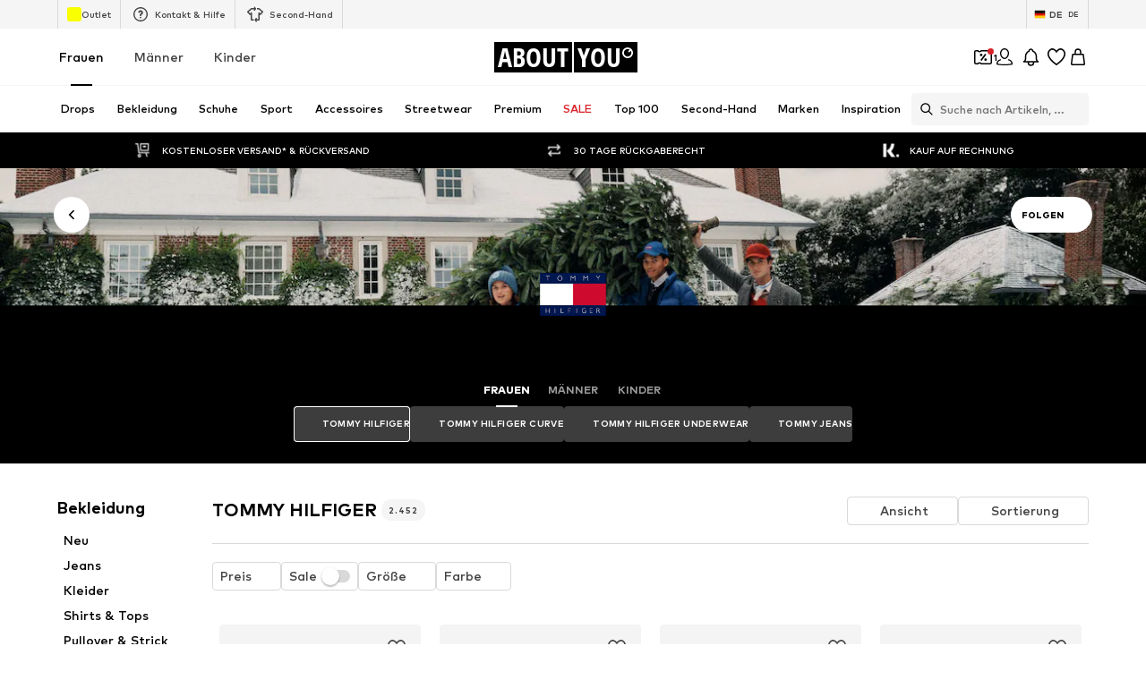

--- FILE ---
content_type: application/javascript
request_url: https://assets.aboutstatic.com/assets/SponsoredProductPopup.eager-DMVgoUqR.js
body_size: 96
content:
const __vite__mapDeps=(i,m=__vite__mapDeps,d=(m.f||(m.f=[typeof window !== 'undefined' ? window.setClientPublicPath("assets/service.grpc-DOBy8nFx.js") : "/assets/service.grpc-DOBy8nFx.js",typeof window !== 'undefined' ? window.setClientPublicPath("assets/index-DX2J4prT.js") : "/assets/index-DX2J4prT.js"])))=>i.map(i=>d[i]);
import{O as d,ah as r,j as o,ai as c,aj as u,s as l,a as m,J as P,D as h}from"./index-DX2J4prT.js";import{R as v}from"./header-background-expanded-DRvQHp6K.js";const x=({headline:e,body:t,LayoutComponent:s})=>{const{t:i}=d(),{isOpen:p,cancel:n}=r();return o.jsx(c,{"data-testid":"sponsProductPopup",LayoutComponent:s,onClose:n,fixedSmallWidth:!1,open:p,headerContent:e,bodyContent:o.jsx(S,{children:o.jsx(v,{as:"p",children:t.text})}),footerContent:o.jsx(u,{label:i("Close"),onClick:n})})},S=l("div")({name:"BodyContent",class:"bmh2751",propsAsIs:!1}),a=()=>m(()=>import("./service.grpc-DOBy8nFx.js"),__vite__mapDeps([0,1]),import.meta.url).then(e=>e.AdvertisementService_SponsorshipInfo);a.method="aysa_api.services.advertisement.AdvertisementService/SponsorshipInfo";const f=({productId:e,promotionId:t})=>P(a,{target:e?{type:{$case:"productId",productId:e}}:{type:{$case:"promotionId",promotionId:t}}},{disabled:!e&&!t,keepPreviousData:!1,staleTime:0}),j=({LayoutComponent:e})=>{const{productId:t,promotionId:s}=r();return!t&&!s?null:o.jsx(C,{productId:t,promotionId:s,LayoutComponent:e})},C=e=>o.jsx(h,{request:f({productId:e.productId,promotionId:e.promotionId}),View:x,Loading:()=>null,Error:null,viewProps:e});export{j as SponsoredProductPopup};
//# sourceMappingURL=SponsoredProductPopup.eager-DMVgoUqR.js.map


--- FILE ---
content_type: application/javascript
request_url: https://assets.aboutstatic.com/assets/BadgeList-B6gF_ulP.js
body_size: 602
content:
import{s as C,c9 as c,O as I,b as x,ca as A,j as d,cb as L}from"./index-DX2J4prT.js";const g=()=>({badgesPosition:e})=>e==="bottom-start"?"auto":"20px",m=()=>e=>e.badgesPosition==="bottom-start"?e.bottomStartExtraSpace?"37px":"20px":"unset",S=()=>({bottomSpace:e})=>e?"25px":"0",P=C("div")({name:"BadgesContainer",class:"bqjw5x",propsAsIs:!1,vars:{"bqjw5x-0":[g()],"bqjw5x-1":[m()],"bqjw5x-2":[S()]}}),v=()=>{var t,s,r,o;const{data:e}=c();return{favorite:(s=(t=e==null?void 0:e.brands)==null?void 0:t.liked)!=null?s:[],oftenBought:((r=e==null?void 0:e.brands)==null?void 0:r.bought)||[],recommended:((o=e==null?void 0:e.brands)==null?void 0:o.interestedNotBoughtOrLiked)||[]}},E=e=>{var r;const t=v(),s=Object.keys(t);if(!e)return null;for(const o of s)if((r=t[o])!=null&&r.includes(e))return o;return null},j=({idolId:e})=>{var o,a;const{data:t}=c(),s=(a=(o=t==null?void 0:t.idols)==null?void 0:o.liked)!=null?a:[];return!!(e&&s.includes(e))},w=({outfitId:e})=>{var o,a;const{data:t}=c(),s=(a=(o=t==null?void 0:t.outfits)==null?void 0:o.liked)!=null?a:[];return!!(e&&s.includes(e))},O=(e,{isInBasket:t,personalized:s,sale:r,campaignSale:o,useDefaultLabels:a,priceOverhaulV2SaleLabel:l})=>e.map(n=>{var i;switch((i=n.type)==null?void 0:i.$case){case"productAttribute":return{kind:"GENERIC",label:n.type.productAttribute.label,textColor:n.type.productAttribute.textColor,backgroundColor:n.type.productAttribute.backgroundColor};case"personalizedBrand":return s?{kind:"PERSONALIZED",variation:s}:null;case"campaignSale":return a?{kind:"CAMPAIGN_SALE",color:n.type.campaignSale.campaignColor,label:n.type.campaignSale.defaultLabel}:o?{kind:"CAMPAIGN_SALE",color:n.type.campaignSale.campaignColor,label:o||n.type.campaignSale.defaultLabel}:null;case"sale":return l?{kind:"SALE",label:l.toUpperCase()}:a?{kind:"SALE",label:n.type.sale.defaultLabel}:r?{kind:"SALE",label:r||n.type.sale.defaultLabel}:null;case"inBasket":return t?{kind:"IN_BASKET"}:null;case"upcyclingFashion":return{kind:"UPCYCLING",label:n.type.upcyclingFashion.label};case"couponTextBadge":return{kind:"COUPON",label:n.type.couponTextBadge.label};case"couponIconBadge":return{kind:"COUPON",label:n.type.couponIconBadge.label,backgroundColor:n.type.couponIconBadge.backgroundColor.hex,foregroundColor:n.type.couponIconBadge.foregroundColor.hex};case"couponDisabled":return{kind:"COUPON_DISABLED",label:n.type.couponDisabled.label};default:return null}}).filter(n=>!!n),h=e=>e.reduce((t,s)=>{var r,o;return((r=s.type)==null?void 0:r.$case)==="personalizedBrand"&&(t.brandId=s.type.personalizedBrand.brandId),((o=s.type)==null?void 0:o.$case)==="inBasket"&&(t.productId=s.type.inBasket.productId),t},{brandId:void 0,productId:void 0}),F=({badges:e,sale:t,campaignSale:s,bottomSpace:r=!1,bottomStartExtraSpace:o,className:a,style:l,onClickBadge:u,increaseRightSideBorderRadius:n,useDefaultLabels:i})=>{const{t:p}=I(),{brandId:b,productId:k}=h(e),B=E(b),{isActive:y}=x("ab_price_display_overhaul_v2"),f={entries:O(e,{isInBasket:A(k),personalized:B,campaignSale:s,sale:y?p("Sale").toUpperCase():t,useDefaultLabels:i,priceOverhaulV2SaleLabel:null}),disableRoundedCorners:!0,onClick:u,increaseRightSideBorderRadius:n};return d.jsx(P,{"data-testid":"BadgesContainer",badgesPosition:"bottom-start",bottomSpace:r,bottomStartExtraSpace:o,className:a,style:l,children:d.jsx(L,{...f})})};export{F as B,w as a,E as b,O as c,h as g,j as u};
//# sourceMappingURL=BadgeList-B6gF_ulP.js.map


--- FILE ---
content_type: application/javascript
request_url: https://assets.aboutstatic.com/assets/service.grpc-CtoqqP0O.js
body_size: -152
content:
import{h as c,d as i,e as s,aR as r,i as d,aS as p,c as u}from"./index-DX2J4prT.js";import{b as l,e as m}from"./colors-BkBWQweC.js";import"./minimal-BlzQyZvF.js";import"./coins_history_transaction-B-dF_hDA.js";const v=(e,t)=>(s(e.uint32(10).fork(),t.config).ldelim(),r(e.uint32(130).fork(),t.brand).ldelim(),e.uint32(138).string(t.url),l(e.uint32(146).fork(),t.appliedFilters).ldelim(),d(e.uint32(152),t.targetGroup),t.category!==void 0&&p(e.uint32(162).fork(),t.category).ldelim(),t.reductionsState!==void 0&&m(e.uint32(170).fork(),t.reductionsState).ldelim(),e),b=()=>({meta:u()}),f=(e,t)=>{const a=e.pos+t,o=b();for(;e.pos<a;){const n=e.uint32();switch(n>>>3){case 1:o.meta=i(e,e.uint32());break;case 2:o.recommendedTargetGroup=c(e);break;default:e.skipType(n&7);break}}return o},D=(e,t)=>(s(e.uint32(10).fork(),t.config).ldelim(),r(e.uint32(130).fork(),t.brand).ldelim(),e.uint32(138).string(t.url),d(e.uint32(144),t.targetGroup),e),G=()=>({meta:u()}),M=(e,t)=>{const a=e.pos+t,o=G();for(;e.pos<a;){const n=e.uint32();switch(n>>>3){case 1:o.meta=i(e,e.uint32());break;case 2:o.recommendedTargetGroup=c(e);break;default:e.skipType(n&7);break}}return o},g=(e,t,a)=>e.unary({methodName:"GetMetaData",serviceName:"aysa_api.services.brand_hub.v1.meta.BrandHubPageMetaService",encodeRequest:v,decodeResponse:f},t,a);g.method="aysa_api.services.brand_hub.v1.meta.BrandHubPageMetaService/GetMetaData";const k=(e,t,a)=>e.unary({methodName:"GetDiscoverMetaData",serviceName:"aysa_api.services.brand_hub.v1.meta.BrandHubPageMetaService",encodeRequest:D,decodeResponse:M},t,a);k.method="aysa_api.services.brand_hub.v1.meta.BrandHubPageMetaService/GetDiscoverMetaData";export{k as BrandHubPageMetaService_GetDiscoverMetaData,g as BrandHubPageMetaService_GetMetaData};
//# sourceMappingURL=service.grpc-CtoqqP0O.js.map


--- FILE ---
content_type: application/javascript
request_url: https://assets.aboutstatic.com/assets/OutfitSliderProductTile-DCc2xVw0.js
body_size: 540
content:
const __vite__mapDeps=(i,m=__vite__mapDeps,d=(m.f||(m.f=[typeof window !== 'undefined' ? window.setClientPublicPath("assets/OutfitFlyout.eager-BPbTSHz9.js") : "/assets/OutfitFlyout.eager-BPbTSHz9.js",typeof window !== 'undefined' ? window.setClientPublicPath("assets/index-DX2J4prT.js") : "/assets/index-DX2J4prT.js",typeof window !== 'undefined' ? window.setClientPublicPath("assets/CouponCard-nWsPgnKs.js") : "/assets/CouponCard-nWsPgnKs.js",typeof window !== 'undefined' ? window.setClientPublicPath("assets/useIsMounted-CJjVEVvu.js") : "/assets/useIsMounted-CJjVEVvu.js",typeof window !== 'undefined' ? window.setClientPublicPath("assets/BrandLogo-D-_xz9b-.js") : "/assets/BrandLogo-D-_xz9b-.js",typeof window !== 'undefined' ? window.setClientPublicPath("assets/Tooltip-C76WTgOJ.js") : "/assets/Tooltip-C76WTgOJ.js",typeof window !== 'undefined' ? window.setClientPublicPath("assets/PriceBox-B3L6paj2.js") : "/assets/PriceBox-B3L6paj2.js",typeof window !== 'undefined' ? window.setClientPublicPath("assets/header-background-expanded-DRvQHp6K.js") : "/assets/header-background-expanded-DRvQHp6K.js",typeof window !== 'undefined' ? window.setClientPublicPath("assets/FadeTransition-Z3kIPfTk.js") : "/assets/FadeTransition-Z3kIPfTk.js",typeof window !== 'undefined' ? window.setClientPublicPath("assets/defaults-Cf1CJHIv.js") : "/assets/defaults-Cf1CJHIv.js",typeof window !== 'undefined' ? window.setClientPublicPath("assets/BasketFlyout-BZR_J-9z.js") : "/assets/BasketFlyout-BZR_J-9z.js",typeof window !== 'undefined' ? window.setClientPublicPath("assets/BasketUrgencyHint-DvH5AFzX.js") : "/assets/BasketUrgencyHint-DvH5AFzX.js",typeof window !== 'undefined' ? window.setClientPublicPath("assets/Sizes.eager-B2dNfTsJ.js") : "/assets/Sizes.eager-B2dNfTsJ.js",typeof window !== 'undefined' ? window.setClientPublicPath("assets/useGetBasketPageSection-Do20-pJa.js") : "/assets/useGetBasketPageSection-Do20-pJa.js",typeof window !== 'undefined' ? window.setClientPublicPath("assets/MerchantLegalInfoWrapperHandler-DLMw3anU.js") : "/assets/MerchantLegalInfoWrapperHandler-DLMw3anU.js",typeof window !== 'undefined' ? window.setClientPublicPath("assets/BadgeList-B6gF_ulP.js") : "/assets/BadgeList-B6gF_ulP.js",typeof window !== 'undefined' ? window.setClientPublicPath("assets/useTilesSlider-Dksdik-f.js") : "/assets/useTilesSlider-Dksdik-f.js",typeof window !== 'undefined' ? window.setClientPublicPath("assets/bapiProduct-C7KBRsxp.js") : "/assets/bapiProduct-C7KBRsxp.js",typeof window !== 'undefined' ? window.setClientPublicPath("assets/useADPPreload-DZXp20WD.js") : "/assets/useADPPreload-DZXp20WD.js",typeof window !== 'undefined' ? window.setClientPublicPath("assets/CouponInfoContentPopper-Bg-Z20AJ.js") : "/assets/CouponInfoContentPopper-Bg-Z20AJ.js",typeof window !== 'undefined' ? window.setClientPublicPath("assets/HorizontalList-B63SdEz2.js") : "/assets/HorizontalList-B63SdEz2.js",typeof window !== 'undefined' ? window.setClientPublicPath("assets/content_blocks-CgykiTUI.js") : "/assets/content_blocks-CgykiTUI.js",typeof window !== 'undefined' ? window.setClientPublicPath("assets/SizeAdvisorWidget-zydKEaS5.js") : "/assets/SizeAdvisorWidget-zydKEaS5.js",typeof window !== 'undefined' ? window.setClientPublicPath("assets/Dropdown-BeZ6ybnQ.js") : "/assets/Dropdown-BeZ6ybnQ.js",typeof window !== 'undefined' ? window.setClientPublicPath("assets/stream_progress-CGMEx_wy.js") : "/assets/stream_progress-CGMEx_wy.js",typeof window !== 'undefined' ? window.setClientPublicPath("assets/Checkbox-AVzY9kyb.js") : "/assets/Checkbox-AVzY9kyb.js",typeof window !== 'undefined' ? window.setClientPublicPath("assets/Headings-Csirecbh.js") : "/assets/Headings-Csirecbh.js",typeof window !== 'undefined' ? window.setClientPublicPath("assets/HorizontalSlider-O_rGcgf_.js") : "/assets/HorizontalSlider-O_rGcgf_.js",typeof window !== 'undefined' ? window.setClientPublicPath("assets/Advertisement-B3ytssnb.js") : "/assets/Advertisement-B3ytssnb.js"])))=>i.map(i=>d[i]);
import{l,a as c,da as n,r as o}from"./index-DX2J4prT.js";import{I as O}from"./BasketFlyout-BZR_J-9z.js";const p=l(()=>c(()=>import("./OutfitFlyout.eager-BPbTSHz9.js"),__vite__mapDeps([0,1,2,3,4,5,6,7,8,9,10,11,12,13,14,15,16,17,18,19,20,21,22,23,24,25,26,27,28]),import.meta.url).then(t=>({default:t.OutfitFlyoutView}))),y=()=>{const{open:t,isOpen:a,cancel:d,hide:u}=n("outfit-flyout");return{open:t,close:d,hideFlyout:u,isOpen:a}},v=({tile:t,productTileConfig:a,recoType:d,streamPosition:u,promotionTracker:e,...s})=>{var i;return o.createElement(O,{...a,...s,key:(i=t.product)==null?void 0:i.id,productTileGalleryMode:void 0,tile:t,streamPosition:u,trackingData:{sectionIndex:u,elements:[{type:"product",id:t.product.id}],recoType:d,creativeName:e==null?void 0:e.creativeName,promotionId:e==null?void 0:e.promotionId},hideSoldOutWishlistBtn:!0,forceHideBadgesOnHover:!0,customRecoType:d})};export{v as O,p as a,y as u};
//# sourceMappingURL=OutfitSliderProductTile-DCc2xVw0.js.map


--- FILE ---
content_type: application/javascript
request_url: https://assets.aboutstatic.com/assets/service.grpc-CJyfgmCo.js
body_size: 438
content:
import{dS as d,dT as m,bf as c,e as i,be as a,bh as u,t as k,dU as b,dV as v,dW as r}from"./index-DX2J4prT.js";import{e as p}from"./colors-BkBWQweC.js";import{j as R,k as y,l as f,m as B}from"./navigation_section-rBZf9GPk.js";import"./minimal-BlzQyZvF.js";import"./coins_history_transaction-B-dF_hDA.js";const S=()=>({productId:0,sizeId:0,quantity:0,availableQuantity:0,itemKey:""}),g=(e,t)=>{const o=e.pos+t,s=S();for(;e.pos<o;){const n=e.uint32();switch(n>>>3){case 1:s.productId=e.int64().toNumber();break;case 2:s.sizeId=e.int64().toNumber();break;case 3:s.quantity=e.int64().toNumber();break;case 6:s.availableQuantity=e.int64().toNumber();break;case 7:s.maximumOrderQuantity=e.int64().toNumber();break;case 8:s.appliedCouponPromotionId=e.string();break;case 9:s.itemKey=e.string();break;case 10:s.appliedCoinsPromotionId=e.string();break;case 4:s.availability={$case:"available",available:T(e,e.uint32())};break;case 5:s.availability={$case:"unavailable",unavailable:I(e,e.uint32())};break;default:e.skipType(n&7);break}}return s},h=()=>({}),T=(e,t)=>{const o=e.pos+t,s=h();for(;e.pos<o;){const n=e.uint32();switch(n>>>3){default:e.skipType(n&7);break}}return s},C=()=>({}),I=(e,t)=>{const o=e.pos+t,s=C();for(;e.pos<o;){const n=e.uint32();switch(n>>>3){default:e.skipType(n&7);break}}return s},P=(e,t)=>(i(e.uint32(10).fork(),t.config).ldelim(),a(e.uint32(18).fork(),t.session).ldelim(),e.uint32(128).int64(t.productId),e.uint32(136).int64(t.sizeId),p(e.uint32(146).fork(),t.reductionsState).ldelim(),y(e.uint32(154).fork(),t.trackingData).ldelim(),t.couponPromotionId!==void 0&&e.uint32(162).string(t.couponPromotionId),f(e.uint32(170).fork(),t.sizeSource).ldelim(),t.basketToken!==void 0&&u(e.uint32(178).fork(),t.basketToken).ldelim(),e.uint32(184).bool(t.skipFreeDeliveryMovSection),e),N=()=>({status:B(),basketTracker:b()}),A=(e,t)=>{const o=e.pos+t,s=N();for(;e.pos<o;){const n=e.uint32();switch(n>>>3){case 1:s.status=R(e,e.uint32());break;case 2:s.basketToken=c(e,e.uint32());break;case 3:s.basketTracker=m(e,e.uint32());break;case 4:s.freeDeliverySection=d(e,e.uint32());break;default:e.skipType(n&7);break}}return s},M=(e,t)=>(i(e.uint32(10).fork(),t.config).ldelim(),a(e.uint32(18).fork(),t.session).ldelim(),p(e.uint32(26).fork(),t.reductionsState).ldelim(),t.basketToken!==void 0&&u(e.uint32(34).fork(),t.basketToken).ldelim(),e),_=()=>({state:l(),basketToken:v()}),q=(e,t)=>{const o=e.pos+t,s=_();for(;e.pos<o;){const n=e.uint32();switch(n>>>3){case 1:s.state=U(e,e.uint32());break;case 2:s.basketToken=c(e,e.uint32());break;case 3:s.activeReduction={$case:"campaignReduction",campaignReduction:x(e,e.uint32())};break;case 4:s.activeReduction={$case:"saleReduction",saleReduction:j(e,e.uint32())};break;case 5:s.activeReduction={$case:"couponReduction",couponReduction:V(e,e.uint32())};break;case 6:s.activeReduction={$case:"noActiveReduction",noActiveReduction:E(e,e.uint32())};break;default:e.skipType(n&7);break}}return s},l=()=>({totalQuantity:0,items:[],basketKey:""}),U=(e,t)=>{const o=e.pos+t,s=l();for(;e.pos<o;){const n=e.uint32();switch(n>>>3){case 1:s.totalQuantity=e.int64().toNumber();break;case 2:s.items.push(g(e,e.uint32()));break;case 3:s.price=r(e,e.uint32());break;case 4:s.basketKey=e.string();break;default:e.skipType(n&7);break}}return s},w=(e,t)=>(i(e.uint32(10).fork(),t.config).ldelim(),k(e.uint32(18).fork(),t.session).ldelim(),e),G=()=>({}),$=(e,t)=>{const o=e.pos+t,s=G();for(;e.pos<o;){const n=e.uint32();switch(n>>>3){default:e.skipType(n&7);break}}return s},z=(e,t)=>(i(e.uint32(10).fork(),t.config).ldelim(),k(e.uint32(18).fork(),t.session).ldelim(),e),D=()=>({}),Q=(e,t)=>{const o=e.pos+t,s=D();for(;e.pos<o;){const n=e.uint32();switch(n>>>3){default:e.skipType(n&7);break}}return s},K=()=>({}),x=(e,t)=>{const o=e.pos+t,s=K();for(;e.pos<o;){const n=e.uint32();switch(n>>>3){default:e.skipType(n&7);break}}return s},F=()=>({}),j=(e,t)=>{const o=e.pos+t,s=F();for(;e.pos<o;){const n=e.uint32();switch(n>>>3){default:e.skipType(n&7);break}}return s},O=()=>({}),V=(e,t)=>{const o=e.pos+t,s=O();for(;e.pos<o;){const n=e.uint32();switch(n>>>3){default:e.skipType(n&7);break}}return s},W=()=>({}),E=(e,t)=>{const o=e.pos+t,s=W();for(;e.pos<o;){const n=e.uint32();switch(n>>>3){default:e.skipType(n&7);break}}return s},H=(e,t,o)=>e.unary({methodName:"AddItem",serviceName:"aysa_api.services.basket.v1.BasketService",encodeRequest:P,decodeResponse:A},t,o);H.method="aysa_api.services.basket.v1.BasketService/AddItem";const J=(e,t,o)=>e.unary({methodName:"GetMinimalState",serviceName:"aysa_api.services.basket.v1.BasketService",encodeRequest:M,decodeResponse:q},t,o);J.method="aysa_api.services.basket.v1.BasketService/GetMinimalState";const L=(e,t,o)=>e.unary({methodName:"MergeCoinsPromotion",serviceName:"aysa_api.services.basket.v1.BasketService",encodeRequest:w,decodeResponse:$},t,o);L.method="aysa_api.services.basket.v1.BasketService/MergeCoinsPromotion";const X=(e,t,o)=>e.unary({methodName:"UnassignCoinsPromotion",serviceName:"aysa_api.services.basket.v1.BasketService",encodeRequest:z,decodeResponse:Q},t,o);X.method="aysa_api.services.basket.v1.BasketService/UnassignCoinsPromotion";export{H as BasketService_AddItem,J as BasketService_GetMinimalState,L as BasketService_MergeCoinsPromotion,X as BasketService_UnassignCoinsPromotion};
//# sourceMappingURL=service.grpc-CJyfgmCo.js.map


--- FILE ---
content_type: application/javascript
request_url: https://assets.aboutstatic.com/assets/colors-BkBWQweC.js
body_size: 6229
content:
import{g as St,dW as M,ih as H,a4 as u,a5 as m,nt as q,q as b,nu as Q,dc as F,ev as d,bH as Ct,bI as y,bL as dt,bM as z,bJ as l,ew as f,bK as r,gh as D,aL as T,aM as vt,bj as W,gk as At,bi as Pt,dh as L,di as x,aE as zt,nv as Dt,t as Lt,p as xt,v as It}from"./index-DX2J4prT.js";import{r as Vt}from"./minimal-BlzQyZvF.js";import{b as A}from"./coins_history_transaction-B-dF_hDA.js";var k=Vt();const ho=St(k),G=65536,E=G*G;class j{constructor(n,o,s){this.low=n,this.high=o,this.unsigned=s}toNumber(){return this.unsigned?(this.high>>>0)*E+(this.low>>>0):this.high*E+(this.low>>>0)}gt(){return!1}}class U{constructor(n){this.listeners=[],n(this)}subscribe(n){return this.listeners.push(n),()=>{this.listeners=this.listeners.filter(o=>o!==n)}}next(n){for(const o of this.listeners)o.next&&o.next(n)}error(n){for(const o of this.listeners)o.error&&o.error(n)}complete(){for(const n of this.listeners)n.complete&&n.complete()}}class $t{constructor(n,o){var s;this.debug=!1,this.host=n,o&&(this.transport=o.transport,this.debug=(s=o.debug)!==null&&s!==void 0?s:!1)}unary(n,o,s){return new Promise((e,i)=>{A.grpc.unary({methodName:n.methodName,service:{serviceName:n.serviceName},requestStream:!1,responseStream:!1,requestType:{serializeBinary(){return n.encodeRequest(new k.Writer,o).finish()}},responseType:{deserializeBinary:c=>{const a=new k.Reader(c);return this.debug?{...n.decodeResponse(a,a.len),toObject(){return this}}:n.decodeResponse(a,a.len)}}},{request:{serializeBinary(){return n.encodeRequest(new k.Writer,o).finish()},toObject:()=>o},host:this.host,debug:this.debug,metadata:s==null?void 0:s.metadata,transport:this.transport,onEnd:function(c){if(s!=null&&s.onTrailers&&s.onTrailers(c.trailers),s!=null&&s.onHeaders&&s.onHeaders(c.headers),c.status===A.grpc.Code.OK&&c.message!==null)e(c.message);else{const a=new Error(c.statusMessage);a.code=c.status,a.metadata=c.trailers,i(a)}}})})}stream(n,o,s){return new U(e=>{A.grpc.invoke({methodName:n.methodName,service:{serviceName:n.serviceName},requestStream:!1,responseStream:!1,requestType:{serializeBinary(){return n.encodeRequest(new k.Writer,o).finish()}},responseType:{deserializeBinary:i=>{const c=new k.Reader(i);return this.debug?{...n.decodeResponse(c,c.len),toObject(){return this}}:n.decodeResponse(c,c.len)}}},{request:{serializeBinary(){return n.encodeRequest(new k.Writer,o).finish()},toObject:()=>o},host:this.host,transport:this.transport,metadata:s==null?void 0:s.metadata,debug:this.debug,onMessage:i=>e.next(i),onHeaders:s==null?void 0:s.onHeaders,onEnd:(i,c,a)=>{if(s!=null&&s.onTrailers&&s.onTrailers(a),i===0)e.complete();else{const v=new Error(c);v.code=i,v.metadata=a,e.error(v)}}})})}}const p=t=>new Date(t.seconds*1e3+t.nanos/1e6),Y=t=>{const n=Math.floor(t.getTime()/1e3),o=t.getTime()%1e3*1e6;return{seconds:n,nanos:o}},Nt=()=>{k.util.Long=j,k.configure()},mo=Object.freeze(Object.defineProperty({__proto__:null,Configure:Nt,GrpcWebTransport:$t,Long:j,Observable:U,dateToTimestamp:Y,timestampToDate:p},Symbol.toStringTag,{value:"Module"})),I=()=>({amount:0,currencyCode:""}),K=(t,n)=>{const o=t.pos+n,s=I();for(;t.pos<o;){const e=t.uint32();switch(e>>>3){case 1:s.amount=t.int64().toNumber();break;case 2:s.currencyCode=t.string();break;default:t.skipType(e&7);break}}return s},fo=(t,n)=>(t.uint32(8).int64(n.amount),t.uint32(18).string(n.currencyCode),t),w=()=>({hex:""}),h=(t,n)=>{const o=t.pos+n,s=w();for(;t.pos<o;){const e=t.uint32();switch(e>>>3){case 1:s.hex=t.string();break;default:t.skipType(e&7);break}}return s},J=()=>({price:I(),reductions:[],hasDifferentPrices:!1,tracker:H(),priceTags:[]}),Gt=(t,n)=>{const o=t.pos+n,s=J();for(;t.pos<o;){const e=t.uint32();switch(e>>>3){case 1:s.price=K(t,t.uint32());break;case 3:s.priceForegroundColor=h(t,t.uint32());break;case 4:s.secondaryPriceLabel=t.string();break;case 5:s.reductions.push(Z(t,t.uint32()));break;case 6:s.lpl30=t.string();break;case 7:s.priceBackgroundColor=h(t,t.uint32());break;case 8:s.hasDifferentPrices=t.bool();break;case 9:s.tracker=M(t,t.uint32());break;case 10:s.priceTags.push(Mt(t,t.uint32()));break;case 11:s.prefix=t.string();break;case 12:s.legalInfo=tt(t,t.uint32());break;default:t.skipType(e&7);break}}return s},Et=()=>({text:"",foregroundColor:w(),backgroundColor:w(),tracker:Q()}),X=(t,n)=>{const o=t.pos+n,s=Et();for(;t.pos<o;){const e=t.uint32();switch(e>>>3){case 1:s.text=t.string();break;case 2:s.foregroundColor=h(t,t.uint32());break;case 3:s.backgroundColor=h(t,t.uint32());break;case 4:s.endsAt=p(b(t,t.uint32()));break;case 5:s.tracker=q(t,t.uint32());break;default:t.skipType(e&7);break}}return s},Rt=()=>({strikePrice:I()}),Z=(t,n)=>{const o=t.pos+n,s=Rt();for(;t.pos<o;){const e=t.uint32();switch(e>>>3){case 1:s.strikePrice=K(t,t.uint32());break;case 2:s.badge=X(t,t.uint32());break;case 3:s.suffix=t.string();break;case 4:s.prefix=t.string();break;case 5:s.legalInfo=tt(t,t.uint32());break;default:t.skipType(e&7);break}}return s},Ot=()=>({}),Mt=(t,n)=>{const o=t.pos+n,s=Ot();for(;t.pos<o;){const e=t.uint32();switch(e>>>3){case 1:s.type={$case:"badge",badge:X(t,t.uint32())};break;case 2:s.type={$case:"reduction",reduction:Z(t,t.uint32())};break;default:t.skipType(e&7);break}}return s},Ht=()=>({title:"",body:m()}),tt=(t,n)=>{const o=t.pos+n,s=Ht();for(;t.pos<o;){const e=t.uint32();switch(e>>>3){case 1:s.title=t.string();break;case 2:s.body=u(t,t.uint32());break;default:t.skipType(e&7);break}}return s},st=()=>({finalPrice:et(),badge:[],tracker:H()}),qt=(t,n)=>{const o=t.pos+n,s=st();for(;t.pos<o;){const e=t.uint32();switch(e>>>3){case 1:s.finalPrice=Qt(t,t.uint32());break;case 2:s.original=u(t,t.uint32());break;case 3:s.lpl30d=jt(t,t.uint32());break;case 4:s.each=u(t,t.uint32());break;case 5:s.badge.push(Zt(t,t.uint32()));break;case 6:s.tracker=M(t,t.uint32());break;default:t.skipType(e&7);break}}return s},et=()=>({priceLabel:m()}),Qt=(t,n)=>{const o=t.pos+n,s=et();for(;t.pos<o;){const e=t.uint32();switch(e>>>3){case 1:s.priceLabel=u(t,t.uint32());break;case 2:s.priceBackgroundColor=h(t,t.uint32());break;case 3:s.secondaryPriceLabel=u(t,t.uint32());break;case 4:s.vatLabel=u(t,t.uint32());break;default:t.skipType(e&7);break}}return s},Wt=()=>({label:m(),value:m()}),jt=(t,n)=>{const o=t.pos+n,s=Wt();for(;t.pos<o;){const e=t.uint32();switch(e>>>3){case 1:s.label=u(t,t.uint32());break;case 2:s.value=u(t,t.uint32());break;case 3:s.legalInfo=Yt(t,t.uint32());break;default:t.skipType(e&7);break}}return s},Ut=()=>({title:"",body:[],link:d()}),Yt=(t,n)=>{const o=t.pos+n,s=Ut();for(;t.pos<o;){const e=t.uint32();switch(e>>>3){case 1:s.title=t.string();break;case 2:s.body.push(Jt(t,t.uint32()));break;case 3:s.link=F(t,t.uint32());break;default:t.skipType(e&7);break}}return s},Kt=()=>({label:m(),value:m()}),Jt=(t,n)=>{const o=t.pos+n,s=Kt();for(;t.pos<o;){const e=t.uint32();switch(e>>>3){case 1:s.label=u(t,t.uint32());break;case 2:s.value=u(t,t.uint32());break;case 3:s.vatLabel=u(t,t.uint32());break;default:t.skipType(e&7);break}}return s},Xt=()=>({text:"",foregroundColor:w(),backgroundColor:w(),tracker:Q()}),Zt=(t,n)=>{const o=t.pos+n,s=Xt();for(;t.pos<o;){const e=t.uint32();switch(e>>>3){case 1:s.text=t.string();break;case 2:s.foregroundColor=h(t,t.uint32());break;case 3:s.backgroundColor=h(t,t.uint32());break;case 4:s.endsAt=p(b(t,t.uint32()));break;case 5:s.tracker=q(t,t.uint32());break;default:t.skipType(e&7);break}}return s},nt=()=>({}),ts=(t,n)=>{const o=t.pos+n,s=nt();for(;t.pos<o;){const e=t.uint32();switch(e>>>3){case 1:s.type={$case:"simpleCoupon",simpleCoupon:ls(t,t.uint32())};break;case 2:s.type={$case:"minimumOrderValueCoupon",minimumOrderValueCoupon:bs(t,t.uint32())};break;case 3:s.type={$case:"hotDealCoupon",hotDealCoupon:gs(t,t.uint32())};break;case 4:s.type={$case:"missedDealCoupon",missedDealCoupon:ms(t,t.uint32())};break;case 5:s.type={$case:"highTierCoupon",highTierCoupon:ws(t,t.uint32())};break;default:t.skipType(e&7);break}}return s},_=()=>({value:"",unit:""}),B=(t,n)=>{const o=t.pos+n,s=_();for(;t.pos<o;){const e=t.uint32();switch(e>>>3){case 1:s.value=t.string();break;case 2:s.unit=t.string();break;default:t.skipType(e&7);break}}return s},ss=()=>({discountValue:_(),condition:""}),ot=(t,n)=>{const o=t.pos+n,s=ss();for(;t.pos<o;){const e=t.uint32();switch(e>>>3){case 1:s.discountValue=B(t,t.uint32());break;case 2:s.condition=t.string();break;case 3:s.type={$case:"disabled",disabled:ns(t,t.uint32())};break;case 4:s.type={$case:"active",active:is(t,t.uint32())};break;default:t.skipType(e&7);break}}return s},es=()=>({}),ns=(t,n)=>{const o=t.pos+n,s=es();for(;t.pos<o;){const e=t.uint32();switch(e>>>3){default:t.skipType(e&7);break}}return s},os=()=>({}),is=(t,n)=>{const o=t.pos+n,s=os();for(;t.pos<o;){const e=t.uint32();switch(e>>>3){default:t.skipType(e&7);break}}return s},V=()=>({deprecatedBrandSquareLogoImages:[],brands:[]}),it=(t,n)=>{const o=t.pos+n,s=V();for(;t.pos<o;){const e=t.uint32();switch(e>>>3){case 1:s.deprecatedBrandSquareLogoImages.push(l(t,t.uint32()));break;case 2:s.categoryName=t.string();break;case 3:s.brands.push(as(t,t.uint32()));break;default:t.skipType(e&7);break}}return s},cs=()=>({name:""}),as=(t,n)=>{const o=t.pos+n,s=cs();for(;t.pos<o;){const e=t.uint32();switch(e>>>3){case 1:s.name=t.string();break;case 2:s.image=l(t,t.uint32());break;default:t.skipType(e&7);break}}return s},us=()=>({couponPromotionId:"",headline:"",expiryDate:new Date,theme:P(),selectedTheme:P(),discountValue:_(),brandAndCategory:V(),redeemableDevices:[],hideCountdown:!1}),ls=(t,n)=>{const o=t.pos+n,s=us();for(;t.pos<o;){const e=t.uint32();switch(e>>>3){case 1:s.couponPromotionId=t.string();break;case 2:s.headline=t.string();break;case 3:s.expiryDate=p(b(t,t.uint32()));break;case 4:s.theme=R(t,t.uint32());break;case 5:s.selectedTheme=R(t,t.uint32());break;case 6:s.info=g(t,t.uint32());break;case 7:s.discountValue=B(t,t.uint32());break;case 8:s.brandAndCategory=it(t,t.uint32());break;case 9:const i=t.uint32()+t.pos;for(;t.pos<i;)s.redeemableDevices.push(f(t));break;case 10:s.hideCountdown=t.bool();break;case 11:s.bannerText=t.string();break;default:t.skipType(e&7);break}}return s},P=()=>({backgroundColor:"",onBackgroundColor:"",foregroundColor:""}),R=(t,n)=>{const o=t.pos+n,s=P();for(;t.pos<o;){const e=t.uint32();switch(e>>>3){case 1:s.backgroundColor=t.string();break;case 2:s.onBackgroundColor=t.string();break;case 3:s.foregroundColor=t.string();break;default:t.skipType(e&7);break}}return s},ps=()=>({couponPromotionId:"",headline:"",expiryDate:new Date,tiers:[],brandAndCategory:V(),redeemableDevices:[],hideCountdown:!1}),bs=(t,n)=>{const o=t.pos+n,s=ps();for(;t.pos<o;){const e=t.uint32();switch(e>>>3){case 1:s.couponPromotionId=t.string();break;case 2:s.headline=t.string();break;case 3:s.expiryDate=p(b(t,t.uint32()));break;case 4:s.info=g(t,t.uint32());break;case 5:s.tiers.push(ot(t,t.uint32()));break;case 6:s.brandAndCategory=it(t,t.uint32());break;case 7:const i=t.uint32()+t.pos;for(;t.pos<i;)s.redeemableDevices.push(f(t));break;case 8:s.hideCountdown=t.bool();break;case 9:s.bannerText=t.string();break;default:t.skipType(e&7);break}}return s},ks=()=>({couponPromotionId:"",headline:"",label:"",expiryDate:new Date,discountValue:_(),redeemableDevices:[],productAndBrandInformation:ct()}),gs=(t,n)=>{const o=t.pos+n,s=ks();for(;t.pos<o;){const e=t.uint32();switch(e>>>3){case 1:s.couponPromotionId=t.string();break;case 2:s.headline=t.string();break;case 3:s.label=t.string();break;case 4:s.expiryDate=p(b(t,t.uint32()));break;case 5:s.info=g(t,t.uint32());break;case 6:s.discountValue=B(t,t.uint32());break;case 7:const i=t.uint32()+t.pos;for(;t.pos<i;)s.redeemableDevices.push(f(t));break;case 8:s.productAndBrandInformation=rs(t,t.uint32());break;case 9:s.bannerText=t.string();break;default:t.skipType(e&7);break}}return s},ct=()=>({product:Pt(),price:J(),brand:W(),priceV2:st()}),rs=(t,n)=>{const o=t.pos+n,s=ct();for(;t.pos<o;){const e=t.uint32();switch(e>>>3){case 1:s.product=vt(t,t.uint32());break;case 2:s.price=Gt(t,t.uint32());break;case 3:s.brand=T(t,t.uint32());break;case 4:s.priceV2=qt(t,t.uint32());break;default:t.skipType(e&7);break}}return s},hs=()=>({couponPromotionId:"",headline:"",label:"",discountValue:_(),redeemableDevices:[],productAndBrandInformation:at(),text:""}),ms=(t,n)=>{const o=t.pos+n,s=hs();for(;t.pos<o;){const e=t.uint32();switch(e>>>3){case 1:s.couponPromotionId=t.string();break;case 2:s.headline=t.string();break;case 3:s.label=t.string();break;case 4:s.info=g(t,t.uint32());break;case 5:s.discountValue=B(t,t.uint32());break;case 6:const i=t.uint32()+t.pos;for(;t.pos<i;)s.redeemableDevices.push(f(t));break;case 7:s.productAndBrandInformation=fs(t,t.uint32());break;case 8:s.text=t.string();break;default:t.skipType(e&7);break}}return s},at=()=>({productId:0,productImage:At(),brand:W()}),fs=(t,n)=>{const o=t.pos+n,s=at();for(;t.pos<o;){const e=t.uint32();switch(e>>>3){case 1:s.productId=t.int64().toNumber();break;case 2:s.productImage=D(t,t.uint32());break;case 3:s.brand=T(t,t.uint32());break;default:t.skipType(e&7);break}}return s},ys=()=>({couponPromotionId:"",headline:"",teaser:"",expiryDate:new Date,productsInformation:ut(),redeemableDevices:[],hideCountdown:!1}),ws=(t,n)=>{const o=t.pos+n,s=ys();for(;t.pos<o;){const e=t.uint32();switch(e>>>3){case 1:s.couponPromotionId=t.string();break;case 2:s.headline=t.string();break;case 3:s.teaser=t.string();break;case 4:s.expiryDate=p(b(t,t.uint32()));break;case 5:s.info=g(t,t.uint32());break;case 8:s.productsInformation=_s(t,t.uint32());break;case 9:const i=t.uint32()+t.pos;for(;t.pos<i;)s.redeemableDevices.push(f(t));break;case 10:s.hideCountdown=t.bool();break;case 6:s.discount={$case:"relativeDiscount",relativeDiscount:B(t,t.uint32())};break;case 7:s.discount={$case:"tiers",tiers:Ts(t,t.uint32())};break;default:t.skipType(e&7);break}}return s},Fs=()=>({tiers:[]}),Ts=(t,n)=>{const o=t.pos+n,s=Fs();for(;t.pos<o;){const e=t.uint32();switch(e>>>3){case 1:s.tiers.push(ot(t,t.uint32()));break;default:t.skipType(e&7);break}}return s},ut=()=>({productImages:[],label:""}),_s=(t,n)=>{const o=t.pos+n,s=ut();for(;t.pos<o;){const e=t.uint32();switch(e>>>3){case 1:s.productImages.push(D(t,t.uint32()));break;case 2:s.label=t.string();break;default:t.skipType(e&7);break}}return s},Bs=()=>({badgeText:"",headline:"",body:""}),g=(t,n)=>{const o=t.pos+n,s=Bs();for(;t.pos<o;){const e=t.uint32();switch(e>>>3){case 1:s.badgeText=t.string();break;case 2:s.headline=t.string();break;case 3:s.body=t.string();break;case 4:s.expiryDate=p(b(t,t.uint32()));break;default:t.skipType(e&7);break}}return s},Ss=(t,n)=>{for(const o of n.unlockedCouponTokens)t.uint32(10).string(o);return t},Cs=()=>({header:"",headline:"",subline:"",link:z(),featureTracker:x(),couponExpiryDate:new Date,redeemableDevices:[]}),yo=(t,n)=>{const o=t.pos+n,s=Cs();for(;t.pos<o;){const e=t.uint32();switch(e>>>3){case 1:s.header=t.string();break;case 2:s.headline=t.string();break;case 3:s.subline=t.string();break;case 4:s.info=g(t,t.uint32());break;case 5:s.link=y(t,t.uint32());break;case 6:s.featureTracker=L(t,t.uint32());break;case 7:s.couponExpiryDate=p(b(t,t.uint32()));break;case 8:const i=t.uint32()+t.pos;for(;t.pos<i;)s.redeemableDevices.push(f(t));break;default:t.skipType(e&7);break}}return s},ds=()=>({headline:"",images:[],link:d(),featureTracker:x()}),wo=(t,n)=>{const o=t.pos+n,s=ds();for(;t.pos<o;){const e=t.uint32();switch(e>>>3){case 1:s.headline=t.string();break;case 2:s.images.push(D(t,t.uint32()));break;case 3:s.info=g(t,t.uint32());break;case 4:s.link=F(t,t.uint32());break;case 5:s.featureTracker=L(t,t.uint32());break;default:t.skipType(e&7);break}}return s},vs=()=>({headline:"",subline:"",cta:d()}),Fo=(t,n)=>{const o=t.pos+n,s=vs();for(;t.pos<o;){const e=t.uint32();switch(e>>>3){case 1:s.headline=t.string();break;case 2:s.subline=t.string();break;case 3:s.cta=F(t,t.uint32());break;default:t.skipType(e&7);break}}return s},As=()=>({headline:"",subline:""}),To=(t,n)=>{const o=t.pos+n,s=As();for(;t.pos<o;){const e=t.uint32();switch(e>>>3){case 1:s.headline=t.string();break;case 2:s.subline=t.string();break;default:t.skipType(e&7);break}}return s},Ps=()=>({headline:"",subline:"",cta:d()}),_o=(t,n)=>{const o=t.pos+n,s=Ps();for(;t.pos<o;){const e=t.uint32();switch(e>>>3){case 1:s.headline=t.string();break;case 2:s.subline=t.string();break;case 3:s.cta=F(t,t.uint32());break;default:t.skipType(e&7);break}}return s},zs=()=>({headline:"",coupons:[]}),Bo=(t,n)=>{const o=t.pos+n,s=zs();for(;t.pos<o;){const e=t.uint32();switch(e>>>3){case 1:s.headline=t.string();break;case 2:s.coupons.push(lt(t,t.uint32()));break;default:t.skipType(e&7);break}}return s},Ds=()=>({headline:"",coupons:[]}),So=(t,n)=>{const o=t.pos+n,s=Ds();for(;t.pos<o;){const e=t.uint32();switch(e>>>3){case 1:s.headline=t.string();break;case 2:s.banner=Ns(t,t.uint32());break;case 3:s.coupons.push(lt(t,t.uint32()));break;default:t.skipType(e&7);break}}return s},Ls=()=>({headline:"",image:r()}),xs=(t,n)=>{const o=t.pos+n,s=Ls();for(;t.pos<o;){const e=t.uint32();switch(e>>>3){case 1:s.headline=t.string();break;case 2:s.image=l(t,t.uint32());break;default:t.skipType(e&7);break}}return s},Is=()=>({headline:"",image:r()}),Vs=(t,n)=>{const o=t.pos+n,s=Is();for(;t.pos<o;){const e=t.uint32();switch(e>>>3){case 1:s.headline=t.string();break;case 2:s.image=l(t,t.uint32());break;default:t.skipType(e&7);break}}return s},$s=()=>({}),Ns=(t,n)=>{const o=t.pos+n,s=$s();for(;t.pos<o;){const e=t.uint32();switch(e>>>3){case 1:s.type={$case:"slotMachineBanner",slotMachineBanner:xs(t,t.uint32())};break;case 2:s.type={$case:"comeBackLaterBanner",comeBackLaterBanner:Vs(t,t.uint32())};break;default:t.skipType(e&7);break}}return s},Gs=()=>({coupon:nt(),linkTarget:z(),tracker:dt()}),lt=(t,n)=>{const o=t.pos+n,s=Gs();for(;t.pos<o;){const e=t.uint32();switch(e>>>3){case 1:s.coupon=ts(t,t.uint32());break;case 2:s.linkTarget=y(t,t.uint32());break;case 3:s.tracker=Ct(t,t.uint32());break;default:t.skipType(e&7);break}}return s},Es=()=>({header:"",headline:"",subline:"",link:z(),featureTracker:x()}),Co=(t,n)=>{const o=t.pos+n,s=Es();for(;t.pos<o;){const e=t.uint32();switch(e>>>3){case 1:s.header=t.string();break;case 2:s.headline=t.string();break;case 3:s.subline=t.string();break;case 4:s.link=y(t,t.uint32());break;case 5:s.featureTracker=L(t,t.uint32());break;case 6:s.info=g(t,t.uint32());break;default:t.skipType(e&7);break}}return s},vo=(t,n)=>(n.unlockedCouponTokens!==void 0&&Ss(t.uint32(26).fork(),n.unlockedCouponTokens).ldelim(),t),Rs=()=>({id:0,name:"",path:"",publishedAt:new Date,images:[]}),Os=(t,n)=>{const o=t.pos+n,s=Rs();for(;t.pos<o;){const e=t.uint32();switch(e>>>3){case 1:s.id=t.int64().toNumber();break;case 2:s.name=t.string();break;case 3:s.path=t.string();break;case 4:s.publishedAt=p(b(t,t.uint32()));break;case 5:s.images.push(l(t,t.uint32()));break;case 6:s.subline=t.string();break;default:t.skipType(e&7);break}}return s},Ms=t=>{switch(t.int32()){case 0:return 0;case 1:return 1;case 2:return 2;case 3:return 3;case 4:return 4;case 5:return 5;default:return 0}},Hs=t=>{switch(t.int32()){case 0:return 0;case 1:return 1;case 2:return 2;case 3:return 3;case 4:return 4;default:return 0}},qs=()=>({id:0,path:"",gender:0,contentType:0,headline:pt(),subline:bt(),isPremium:!1,isSale:!1,isSponsored:!1,images:kt()}),Qs=(t,n)=>{const o=t.pos+n,s=qs();for(;t.pos<o;){const e=t.uint32();switch(e>>>3){case 1:s.id=t.int64().toNumber();break;case 2:s.path=t.string();break;case 3:s.gender=Hs(t);break;case 4:s.contentType=Ms(t);break;case 5:s.headline=Ws(t,t.uint32());break;case 6:s.subline=js(t,t.uint32());break;case 7:s.isPremium=t.bool();break;case 8:s.isSale=t.bool();break;case 9:s.isSponsored=t.bool();break;case 10:s.images=Us(t,t.uint32());break;default:t.skipType(e&7);break}}return s},pt=()=>({default:""}),Ws=(t,n)=>{const o=t.pos+n,s=pt();for(;t.pos<o;){const e=t.uint32();switch(e>>>3){case 1:s.default=t.string();break;case 2:s.long=t.string();break;default:t.skipType(e&7);break}}return s},bt=()=>({default:""}),js=(t,n)=>{const o=t.pos+n,s=bt();for(;t.pos<o;){const e=t.uint32();switch(e>>>3){case 1:s.default=t.string();break;case 2:s.long=t.string();break;default:t.skipType(e&7);break}}return s},kt=()=>({portrait:r(),landscape:r()}),Us=(t,n)=>{const o=t.pos+n,s=kt();for(;t.pos<o;){const e=t.uint32();switch(e>>>3){case 10:s.portrait=l(t,t.uint32());break;case 11:s.landscape=l(t,t.uint32());break;case 12:s.square=l(t,t.uint32());break;default:t.skipType(e&7);break}}return s},Ys=()=>({image:r()}),Ao=(t,n)=>{const o=t.pos+n,s=Ys();for(;t.pos<o;){const e=t.uint32();switch(e>>>3){case 2:s.image=l(t,t.uint32());break;case 8:s.targetUrl=y(t,t.uint32());break;case 7:s.promotionTracking=Js(t,t.uint32());break;case 9:s.conditionsUrl=y(t,t.uint32());break;case 10:s.infoIcon=Zs(t,t.uint32());break;case 3:s.target={$case:"outfit",outfit:Os(t,t.uint32())};break;case 4:s.target={$case:"story",story:Qs(t,t.uint32())};break;case 5:s.target={$case:"brand",brand:T(t,t.uint32())};break;case 6:s.target={$case:"deprecatedExternalUrl",deprecatedExternalUrl:t.string()};break;default:t.skipType(e&7);break}}return s},Ks=()=>({id:"",name:""}),Js=(t,n)=>{const o=t.pos+n,s=Ks();for(;t.pos<o;){const e=t.uint32();switch(e>>>3){case 1:s.id=t.string();break;case 2:s.name=t.string();break;default:t.skipType(e&7);break}}return s},Xs=()=>({enableReport:!1}),Zs=(t,n)=>{const o=t.pos+n,s=Xs();for(;t.pos<o;){const e=t.uint32();switch(e>>>3){case 1:s.cta=F(t,t.uint32());break;case 2:s.enableReport=t.bool();break;default:t.skipType(e&7);break}}return s},O=t=>{switch(t.int32()){case 0:return 0;case 1:return 1;case 2:return 2;case 3:return 3;case 4:return 4;case 5:return 5;case 6:return 6;default:return 0}},Po=(t,n)=>t.int32(n),te=t=>{switch(t.int32()){case 0:return 0;case 1:return 1;case 2:return 2;case 3:return 3;case 4:return 4;default:return 0}},se=()=>({}),zo=(t,n)=>{const o=t.pos+n,s=se();for(;t.pos<o;){const e=t.uint32();switch(e>>>3){case 1:s.type={$case:"brand",brand:pn(t,t.uint32())};break;case 2:s.type={$case:"color",color:yn(t,t.uint32())};break;case 3:s.type={$case:"price",price:Rn(t,t.uint32())};break;case 4:s.type={$case:"simpleSize",simpleSize:Mn(t,t.uint32())};break;case 5:s.type={$case:"groupedSize",groupedSize:jn(t,t.uint32())};break;case 6:s.type={$case:"material",material:zn(t,t.uint32())};break;case 7:s.type={$case:"attribute",attribute:mt(t,t.uint32())};break;case 8:s.type={$case:"boolean",boolean:C(t,t.uint32())};break;case 9:s.type={$case:"appliedFilter",appliedFilter:ne(t,t.uint32())};break;case 10:s.type={$case:"viewOptions",viewOptions:co(t,t.uint32())};break;case 11:s.type={$case:"sortOptions",sortOptions:oo(t,t.uint32())};break;case 12:s.type={$case:"discountLevel",discountLevel:yt(t,t.uint32())};break;case 13:s.type={$case:"yourDeals",yourDeals:uo(t,t.uint32())};break;case 14:s.type={$case:"groupedAttributes",groupedAttributes:dn(t,t.uint32())};break;default:t.skipType(e&7);break}}return s},ee=()=>({label:"",values:[]}),ne=(t,n)=>{const o=t.pos+n,s=ee();for(;t.pos<o;){const e=t.uint32();switch(e>>>3){case 1:s.label=t.string();break;case 2:s.values.push(ie(t,t.uint32()));break;default:t.skipType(e&7);break}}return s},oe=()=>({slug:""}),ie=(t,n)=>{const o=t.pos+n,s=oe();for(;t.pos<o;){const e=t.uint32();switch(e>>>3){case 1:s.slug=t.string();break;case 2:s.value={$case:"attribute",attribute:ae(t,t.uint32())};break;case 3:s.value={$case:"boolean",boolean:le(t,t.uint32())};break;case 4:s.value={$case:"range",range:be(t,t.uint32())};break;case 5:s.value={$case:"text",text:ge(t,t.uint32())};break;case 6:s.value={$case:"discountLevel",discountLevel:he(t,t.uint32())};break;case 7:s.value={$case:"searchFilter",searchFilter:fe(t,t.uint32())};break;default:t.skipType(e&7);break}}return s},ce=()=>({id:0,label:""}),ae=(t,n)=>{const o=t.pos+n,s=ce();for(;t.pos<o;){const e=t.uint32();switch(e>>>3){case 1:s.id=t.int64().toNumber();break;case 2:s.label=t.string();break;default:t.skipType(e&7);break}}return s},ue=()=>({state:!1,label:""}),le=(t,n)=>{const o=t.pos+n,s=ue();for(;t.pos<o;){const e=t.uint32();switch(e>>>3){case 1:s.state=t.bool();break;case 2:s.label=t.string();break;default:t.skipType(e&7);break}}return s},pe=()=>({min:0,max:0,label:"",currencyCode:""}),be=(t,n)=>{const o=t.pos+n,s=pe();for(;t.pos<o;){const e=t.uint32();switch(e>>>3){case 1:s.min=t.int64().toNumber();break;case 2:s.max=t.int64().toNumber();break;case 4:s.label=t.string();break;case 5:s.currencyCode=t.string();break;default:t.skipType(e&7);break}}return s},ke=()=>({text:"",label:""}),ge=(t,n)=>{const o=t.pos+n,s=ke();for(;t.pos<o;){const e=t.uint32();switch(e>>>3){case 1:s.text=t.string();break;case 2:s.label=t.string();break;default:t.skipType(e&7);break}}return s},re=()=>({value:0,label:""}),he=(t,n)=>{const o=t.pos+n,s=re();for(;t.pos<o;){const e=t.uint32();switch(e>>>3){case 1:s.value=t.int64().toNumber();break;case 2:s.label=t.string();break;default:t.skipType(e&7);break}}return s},me=()=>({id:0,label:""}),fe=(t,n)=>{const o=t.pos+n,s=me();for(;t.pos<o;){const e=t.uint32();switch(e>>>3){case 1:s.id=t.int64().toNumber();break;case 2:s.label=t.string();break;default:t.skipType(e&7);break}}return s},ye=()=>({filters:{}}),Do=(t,n)=>{const o=t.pos+n,s=ye();for(;t.pos<o;){const e=t.uint32();switch(e>>>3){case 1:const i=Fe(t,t.uint32());s.filters[i.key]=i.value;break;case 2:s.quickFilter=We(t,t.uint32());break;case 3:s.deprecatedSizeFinder=de(t,t.uint32());break;case 4:s.liveAt=Be(t,t.uint32());break;default:t.skipType(e&7);break}}return s},Lo=(t,n)=>{for(const o of Object.keys(n.filters)){const s=o;Te(t.uint32(10).fork(),{key:s,value:n.filters[s]}).ldelim()}return n.quickFilter!==void 0&&je(t.uint32(18).fork(),n.quickFilter).ldelim(),n.deprecatedSizeFinder!==void 0&&ve(t.uint32(26).fork(),n.deprecatedSizeFinder).ldelim(),n.liveAt!==void 0&&Se(t.uint32(34).fork(),n.liveAt).ldelim(),t},we=()=>({key:"",value:gt()}),Fe=(t,n)=>{const o=t.pos+n,s=we();for(;t.pos<o;){const e=t.uint32();switch(e>>>3){case 1:s.key=t.string();break;case 2:s.value=De(t,t.uint32());break;default:t.skipType(e&7);break}}return s},Te=(t,n)=>(t.uint32(10).string(n.key),Le(t.uint32(18).fork(),n.value).ldelim(),t),_e=()=>({minDate:new Date}),Be=(t,n)=>{const o=t.pos+n,s=_e();for(;t.pos<o;){const e=t.uint32();switch(e>>>3){case 1:s.minDate=p(b(t,t.uint32()));break;default:t.skipType(e&7);break}}return s},Se=(t,n)=>(zt(t.uint32(10).fork(),Y(n.minDate)).ldelim(),t),Ce=()=>({appliedFilters:{}}),de=(t,n)=>{const o=t.pos+n,s=Ce();for(;t.pos<o;){const e=t.uint32();switch(e>>>3){case 1:const i=Pe(t,t.uint32());s.appliedFilters[i.key]=i.value;break;default:t.skipType(e&7);break}}return s},ve=(t,n)=>{for(const o of Object.keys(n.appliedFilters)){const s=o;ze(t.uint32(10).fork(),{key:s,value:n.appliedFilters[s]}).ldelim()}return t},Ae=()=>({key:"",value:$()}),Pe=(t,n)=>{const o=t.pos+n,s=Ae();for(;t.pos<o;){const e=t.uint32();switch(e>>>3){case 1:s.key=t.string();break;case 2:s.value=N(t,t.uint32());break;default:t.skipType(e&7);break}}return s},ze=(t,n)=>(t.uint32(10).string(n.key),rt(t.uint32(18).fork(),n.value).ldelim(),t),gt=()=>({}),De=(t,n)=>{const o=t.pos+n,s=gt();for(;t.pos<o;){const e=t.uint32();switch(e>>>3){case 2:s.filter={$case:"attribute",attribute:N(t,t.uint32())};break;case 3:s.filter={$case:"text",text:Ie(t,t.uint32())};break;case 4:s.filter={$case:"boolean",boolean:Ne(t,t.uint32())};break;case 5:s.filter={$case:"range",range:Re(t,t.uint32())};break;case 6:s.filter={$case:"discountLevel",discountLevel:He(t,t.uint32())};break;default:t.skipType(e&7);break}}return s},Le=(t,n)=>{if(n.filter!==void 0)switch(n.filter.$case){case"attribute":rt(t.uint32(18).fork(),n.filter.attribute).ldelim();break;case"text":Ve(t.uint32(26).fork(),n.filter.text).ldelim();break;case"boolean":Ge(t.uint32(34).fork(),n.filter.boolean).ldelim();break;case"range":Oe(t.uint32(42).fork(),n.filter.range).ldelim();break;case"discountLevel":qe(t.uint32(50).fork(),n.filter.discountLevel).ldelim();break}return t},$=()=>({selectedValues:[]}),N=(t,n)=>{const o=t.pos+n,s=$();for(;t.pos<o;){const e=t.uint32();switch(e>>>3){case 1:const i=t.uint32()+t.pos;for(;t.pos<i;)s.selectedValues.push(t.int64().toNumber());break;default:t.skipType(e&7);break}}return s},rt=(t,n)=>{t.uint32(10).fork();for(const o of n.selectedValues)t.int64(o);return t.ldelim(),t},xe=()=>({text:""}),Ie=(t,n)=>{const o=t.pos+n,s=xe();for(;t.pos<o;){const e=t.uint32();switch(e>>>3){case 1:s.text=t.string();break;default:t.skipType(e&7);break}}return s},Ve=(t,n)=>(t.uint32(10).string(n.text),t),$e=()=>({state:!1}),Ne=(t,n)=>{const o=t.pos+n,s=$e();for(;t.pos<o;){const e=t.uint32();switch(e>>>3){case 1:s.state=t.bool();break;default:t.skipType(e&7);break}}return s},Ge=(t,n)=>(t.uint32(8).bool(n.state),t),Ee=()=>({min:0,max:0}),Re=(t,n)=>{const o=t.pos+n,s=Ee();for(;t.pos<o;){const e=t.uint32();switch(e>>>3){case 1:s.min=t.int64().toNumber();break;case 2:s.max=t.int64().toNumber();break;default:t.skipType(e&7);break}}return s},Oe=(t,n)=>(t.uint32(8).int64(n.min),t.uint32(16).int64(n.max),t),Me=()=>({discountLevel:0}),He=(t,n)=>{const o=t.pos+n,s=Me();for(;t.pos<o;){const e=t.uint32();switch(e>>>3){case 1:s.discountLevel=t.int64().toNumber();break;default:t.skipType(e&7);break}}return s},qe=(t,n)=>(t.uint32(8).int64(n.discountLevel),t),Qe=()=>({}),We=(t,n)=>{const o=t.pos+n,s=Qe();for(;t.pos<o;){const e=t.uint32();switch(e>>>3){case 1:s.quickFilter={$case:"new",new:Ye(t,t.uint32())};break;case 2:s.quickFilter={$case:"sale",sale:Xe(t,t.uint32())};break;case 3:s.quickFilter={$case:"styleGroup",styleGroup:sn(t,t.uint32())};break;case 4:s.quickFilter={$case:"customer",customer:on(t,t.uint32())};break;default:t.skipType(e&7);break}}return s},je=(t,n)=>{if(n.quickFilter!==void 0)switch(n.quickFilter.$case){case"new":Ke(t.uint32(10).fork(),n.quickFilter.new).ldelim();break;case"sale":Ze(t.uint32(18).fork(),n.quickFilter.sale).ldelim();break;case"styleGroup":en(t.uint32(26).fork(),n.quickFilter.styleGroup).ldelim();break;case"customer":cn(t.uint32(34).fork(),n.quickFilter.customer).ldelim();break}return t},Ue=()=>({}),Ye=(t,n)=>{const o=t.pos+n,s=Ue();for(;t.pos<o;){const e=t.uint32();switch(e>>>3){default:t.skipType(e&7);break}}return s},Ke=(t,n)=>t,Je=()=>({}),Xe=(t,n)=>{const o=t.pos+n,s=Je();for(;t.pos<o;){const e=t.uint32();switch(e>>>3){default:t.skipType(e&7);break}}return s},Ze=(t,n)=>t,tn=()=>({styleGroupId:0}),sn=(t,n)=>{const o=t.pos+n,s=tn();for(;t.pos<o;){const e=t.uint32();switch(e>>>3){case 1:s.styleGroupId=t.int64().toNumber();break;default:t.skipType(e&7);break}}return s},en=(t,n)=>(t.uint32(8).int64(n.styleGroupId),t),nn=()=>({excludeBrands:[],session:It()}),on=(t,n)=>{const o=t.pos+n,s=nn();for(;t.pos<o;){const e=t.uint32();switch(e>>>3){case 1:const i=t.uint32()+t.pos;for(;t.pos<i;)s.excludeBrands.push(t.int64().toNumber());break;case 2:s.session=xt(t,t.uint32());break;default:t.skipType(e&7);break}}return s},cn=(t,n)=>{t.uint32(10).fork();for(const o of n.excludeBrands)t.int64(o);return t.ldelim(),Lt(t.uint32(18).fork(),n.session).ldelim(),t},ht=()=>({slug:"",label:"",values:[],isSingleSelect:!1}),mt=(t,n)=>{const o=t.pos+n,s=ht();for(;t.pos<o;){const e=t.uint32();switch(e>>>3){case 1:s.slug=t.string();break;case 2:s.label=t.string();break;case 3:s.values.push(S(t,t.uint32()));break;case 4:s.isSingleSelect=t.bool();break;case 5:s.headline=t.string();break;case 6:s.description=t.string();break;default:t.skipType(e&7);break}}return s},an=()=>({id:0,label:"",productCount:0,slug:""}),S=(t,n)=>{const o=t.pos+n,s=an();for(;t.pos<o;){const e=t.uint32();switch(e>>>3){case 1:s.id=t.int64().toNumber();break;case 2:s.label=t.string();break;case 3:s.productCount=t.int64().toNumber();break;case 4:s.slug=t.string();break;case 5:s.description=t.string();break;default:t.skipType(e&7);break}}return s},un=()=>({slug:"",label:""}),C=(t,n)=>{const o=t.pos+n,s=un();for(;t.pos<o;){const e=t.uint32();switch(e>>>3){case 1:s.slug=t.string();break;case 2:s.label=t.string();break;default:t.skipType(e&7);break}}return s},ln=()=>({slug:"",label:"",brandGroups:[]}),pn=(t,n)=>{const o=t.pos+n,s=ln();for(;t.pos<o;){const e=t.uint32();switch(e>>>3){case 1:s.slug=t.string();break;case 2:s.label=t.string();break;case 3:s.brandGroups.push(kn(t,t.uint32()));break;case 4:s.additionalContent={$case:"personalizedBrandsFilter",personalizedBrandsFilter:rn(t,t.uint32())};break;case 5:s.additionalContent={$case:"performingBrandsFilter",performingBrandsFilter:mn(t,t.uint32())};break;default:t.skipType(e&7);break}}return s},bn=()=>({groupLabel:"",brands:[]}),kn=(t,n)=>{const o=t.pos+n,s=bn();for(;t.pos<o;){const e=t.uint32();switch(e>>>3){case 1:s.groupLabel=t.string();break;case 2:s.brands.push(S(t,t.uint32()));break;default:t.skipType(e&7);break}}return s},gn=()=>({brands:[]}),rn=(t,n)=>{const o=t.pos+n,s=gn();for(;t.pos<o;){const e=t.uint32();switch(e>>>3){case 1:s.brands.push(T(t,t.uint32()));break;default:t.skipType(e&7);break}}return s},hn=()=>({brands:[]}),mn=(t,n)=>{const o=t.pos+n,s=hn();for(;t.pos<o;){const e=t.uint32();switch(e>>>3){case 1:s.brands.push(T(t,t.uint32()));break;default:t.skipType(e&7);break}}return s},fn=()=>({slug:"",label:"",colors:[]}),yn=(t,n)=>{const o=t.pos+n,s=fn();for(;t.pos<o;){const e=t.uint32();switch(e>>>3){case 1:s.slug=t.string();break;case 2:s.label=t.string();break;case 3:s.colors.push(Fn(t,t.uint32()));break;default:t.skipType(e&7);break}}return s},wn=()=>({id:0,label:"",productCount:0}),Fn=(t,n)=>{const o=t.pos+n,s=wn();for(;t.pos<o;){const e=t.uint32();switch(e>>>3){case 1:s.id=t.int64().toNumber();break;case 2:s.label=t.string();break;case 3:s.productCount=t.int64().toNumber();break;case 4:s.color={$case:"simpleColor",simpleColor:Sn(t,t.uint32())};break;case 5:s.color={$case:"multiColors",multiColors:_n(t,t.uint32())};break;default:t.skipType(e&7);break}}return s},Tn=()=>({hexCodes:[]}),_n=(t,n)=>{const o=t.pos+n,s=Tn();for(;t.pos<o;){const e=t.uint32();switch(e>>>3){case 1:s.hexCodes.push(t.string());break;default:t.skipType(e&7);break}}return s},Bn=()=>({hexCode:"",isLightColor:!1}),Sn=(t,n)=>{const o=t.pos+n,s=Bn();for(;t.pos<o;){const e=t.uint32();switch(e>>>3){case 1:s.hexCode=t.string();break;case 2:s.isLightColor=t.bool();break;default:t.skipType(e&7);break}}return s},Cn=()=>({slug:"",label:"",groups:[]}),dn=(t,n)=>{const o=t.pos+n,s=Cn();for(;t.pos<o;){const e=t.uint32();switch(e>>>3){case 1:s.slug=t.string();break;case 2:s.label=t.string();break;case 3:s.groups.push(An(t,t.uint32()));break;default:t.skipType(e&7);break}}return s},vn=()=>({groupLabel:"",values:[]}),An=(t,n)=>{const o=t.pos+n,s=vn();for(;t.pos<o;){const e=t.uint32();switch(e>>>3){case 1:s.groupLabel=t.string();break;case 2:s.values.push(S(t,t.uint32()));break;default:t.skipType(e&7);break}}return s},Pn=()=>({materialFilter:ht()}),zn=(t,n)=>{const o=t.pos+n,s=Pn();for(;t.pos<o;){const e=t.uint32();switch(e>>>3){case 1:s.materialFilter=mt(t,t.uint32());break;case 2:s.sustainableFilter=C(t,t.uint32());break;case 3:s.veganFilter=C(t,t.uint32());break;default:t.skipType(e&7);break}}return s},ft=()=>({slug:"",label:"",min:0,max:0,currencyCode:""}),Dn=(t,n)=>{const o=t.pos+n,s=ft();for(;t.pos<o;){const e=t.uint32();switch(e>>>3){case 1:s.slug=t.string();break;case 2:s.label=t.string();break;case 3:s.min=t.int64().toNumber();break;case 4:s.max=t.int64().toNumber();break;case 6:s.currencyCode=t.string();break;default:t.skipType(e&7);break}}return s},Ln=()=>({slug:"",label:"",discountLevels:[]}),yt=(t,n)=>{const o=t.pos+n,s=Ln();for(;t.pos<o;){const e=t.uint32();switch(e>>>3){case 1:s.slug=t.string();break;case 2:s.label=t.string();break;case 3:s.discountLevels.push(In(t,t.uint32()));break;default:t.skipType(e&7);break}}return s},xn=()=>({value:0,label:""}),In=(t,n)=>{const o=t.pos+n,s=xn();for(;t.pos<o;){const e=t.uint32();switch(e>>>3){case 1:s.value=t.int64().toNumber();break;case 2:s.label=t.string();break;default:t.skipType(e&7);break}}return s},Vn=()=>({slug:"",segments:[]}),$n=(t,n)=>{const o=t.pos+n,s=Vn();for(;t.pos<o;){const e=t.uint32();switch(e>>>3){case 1:s.slug=t.string();break;case 2:s.segments.push(Gn(t,t.uint32()));break;default:t.skipType(e&7);break}}return s},Nn=()=>({min:0,max:0,label:"",productCount:0}),Gn=(t,n)=>{const o=t.pos+n,s=Nn();for(;t.pos<o;){const e=t.uint32();switch(e>>>3){case 1:s.min=t.int64().toNumber();break;case 2:s.max=t.int64().toNumber();break;case 3:s.label=t.string();break;case 4:s.productCount=t.int64().toNumber();break;default:t.skipType(e&7);break}}return s},En=()=>({priceSlider:ft()}),Rn=(t,n)=>{const o=t.pos+n,s=En();for(;t.pos<o;){const e=t.uint32();switch(e>>>3){case 1:s.priceSlider=Dn(t,t.uint32());break;case 2:s.sale=C(t,t.uint32());break;case 3:s.discountLevel=yt(t,t.uint32());break;case 4:s.priceRanges=$n(t,t.uint32());break;default:t.skipType(e&7);break}}return s},On=()=>({slug:"",label:"",sizes:[]}),Mn=(t,n)=>{const o=t.pos+n,s=On();for(;t.pos<o;){const e=t.uint32();switch(e>>>3){case 1:s.slug=t.string();break;case 2:s.label=t.string();break;case 3:s.sizes.push(S(t,t.uint32()));break;default:t.skipType(e&7);break}}return s},wt=()=>({appliedFilters:{}}),Hn=(t,n)=>{const o=t.pos+n,s=wt();for(;t.pos<o;){const e=t.uint32();switch(e>>>3){case 1:const i=Qn(t,t.uint32());s.appliedFilters[i.key]=i.value;break;default:t.skipType(e&7);break}}return s},qn=()=>({key:"",value:$()}),Qn=(t,n)=>{const o=t.pos+n,s=qn();for(;t.pos<o;){const e=t.uint32();switch(e>>>3){case 1:s.key=t.string();break;case 2:s.value=N(t,t.uint32());break;default:t.skipType(e&7);break}}return s},Wn=()=>({userSizesFilter:wt()}),jn=(t,n)=>{const o=t.pos+n,s=Wn();for(;t.pos<o;){const e=t.uint32();switch(e>>>3){case 4:s.userSizesFilter=Hn(t,t.uint32());break;case 2:s.content={$case:"sizeTabs",sizeTabs:eo(t,t.uint32())};break;case 3:s.content={$case:"sizeRunClusters",sizeRunClusters:Tt(t,t.uint32())};break;default:t.skipType(e&7);break}}return s},Un=()=>({slug:"",label:"",sizes:[]}),Yn=(t,n)=>{const o=t.pos+n,s=Un();for(;t.pos<o;){const e=t.uint32();switch(e>>>3){case 1:s.slug=t.string();break;case 2:s.label=t.string();break;case 3:s.sizes.push(S(t,t.uint32()));break;default:t.skipType(e&7);break}}return s},Kn=()=>({type:0,label:"",sizeRuns:[]}),Jn=(t,n)=>{const o=t.pos+n,s=Kn();for(;t.pos<o;){const e=t.uint32();switch(e>>>3){case 1:s.type=te(t);break;case 2:s.label=t.string();break;case 3:s.sizeRuns.push(Yn(t,t.uint32()));break;default:t.skipType(e&7);break}}return s},Ft=()=>({clusters:[]}),Tt=(t,n)=>{const o=t.pos+n,s=Ft();for(;t.pos<o;){const e=t.uint32();switch(e>>>3){case 1:s.clusters.push(Jn(t,t.uint32()));break;default:t.skipType(e&7);break}}return s},Xn=()=>({label:"",specialSizeFilter:_t(),sizeRunClusters:Ft()}),Zn=(t,n)=>{const o=t.pos+n,s=Xn();for(;t.pos<o;){const e=t.uint32();switch(e>>>3){case 1:s.label=t.string();break;case 2:s.specialSizeFilter=to(t,t.uint32());break;case 3:s.sizeRunClusters=Tt(t,t.uint32());break;default:t.skipType(e&7);break}}return s},_t=()=>({slug:""}),to=(t,n)=>{const o=t.pos+n,s=_t();for(;t.pos<o;){const e=t.uint32();switch(e>>>3){case 1:s.slug=t.string();break;case 2:s.filterValueId=t.int64().toNumber();break;default:t.skipType(e&7);break}}return s},so=()=>({tabs:[]}),eo=(t,n)=>{const o=t.pos+n,s=so();for(;t.pos<o;){const e=t.uint32();switch(e>>>3){case 1:s.tabs.push(Zn(t,t.uint32()));break;default:t.skipType(e&7);break}}return s},no=()=>({options:[],selectedOption:0}),oo=(t,n)=>{const o=t.pos+n,s=no();for(;t.pos<o;){const e=t.uint32();switch(e>>>3){case 1:const i=t.uint32()+t.pos;for(;t.pos<i;)s.options.push(O(t));break;case 2:s.selectedOption=O(t);break;default:t.skipType(e&7);break}}return s},io=()=>({preferredProductImageType:0}),co=(t,n)=>{const o=t.pos+n,s=io();for(;t.pos<o;){const e=t.uint32();switch(e>>>3){case 1:s.preferredProductImageType=Dt(t);break;default:t.skipType(e&7);break}}return s},ao=()=>({label:"",icon:r(),sale:Bt()}),uo=(t,n)=>{const o=t.pos+n,s=ao();for(;t.pos<o;){const e=t.uint32();switch(e>>>3){case 1:s.label=t.string();break;case 2:s.icon=l(t,t.uint32());break;case 3:s.sale=lo(t,t.uint32());break;case 4:s.discount=bo(t,t.uint32());break;default:t.skipType(e&7);break}}return s},Bt=()=>({slug:"",headline:"",subline:""}),lo=(t,n)=>{const o=t.pos+n,s=Bt();for(;t.pos<o;){const e=t.uint32();switch(e>>>3){case 1:s.slug=t.string();break;case 2:s.headline=t.string();break;case 3:s.subline=t.string();break;default:t.skipType(e&7);break}}return s},po=()=>({slug:"",headline:"",subline:"",icon:r()}),bo=(t,n)=>{const o=t.pos+n,s=po();for(;t.pos<o;){const e=t.uint32();switch(e>>>3){case 1:s.slug=t.string();break;case 2:s.headline=t.string();break;case 3:s.subline=t.string();break;case 4:s.icon=l(t,t.uint32());break;default:t.skipType(e&7);break}}return s},xo="#FFFFFF";export{Qs as A,Os as B,Rs as C,zo as D,_n as E,Sn as F,K as G,I as H,qt as I,Gt as J,st as K,J as L,Ys as M,wo as N,mo as O,ho as _,Ao as a,Lo as b,h as c,Y as d,vo as e,fo as f,yo as g,ts as h,nt as i,oo as j,ne as k,Po as l,no as m,Do as n,ye as o,Ns as p,lt as q,So as r,Bo as s,p as t,_o as u,To as v,xo as w,Fo as x,Co as y,w as z};
//# sourceMappingURL=colors-BkBWQweC.js.map


--- FILE ---
content_type: application/javascript
request_url: https://assets.aboutstatic.com/assets/useGetBasketPageSection-Do20-pJa.js
body_size: 220
content:
import{O as l,aP as S,r as a,j as u,s as c,m as x,es as T,de as h,hg as I,hh as P,hi as B,a1 as y,H as C,J as v,K as b,hj as j}from"./index-DX2J4prT.js";const F=({unitPrice:e,className:t})=>{const{t:s}=l(),r=S(),n=a.useMemo(()=>r(e.price.amount,e.price.currencyCode),[e.price.amount,e.price.currencyCode]);return u.jsx(G,{"data-testid":"unitPriceBox",className:t,children:u.jsx(f,{"data-testid":"unitPrice",children:s("{price} each",{price:n})})})},G=c("div")({name:"Wrapper",class:"wuroe3q",propsAsIs:!1}),R=()=>x,f=c(R())({name:"StyledLargeText",class:"sn9lj9e",propsAsIs:!0}),M=({children:e,productTile:t,streamPosition:s,trackingData:r,disabled:n,...i})=>{const d=q({productTile:t,streamPosition:s,trackingData:r,disabled:n}),p=m=>{d(m)};return u.jsx(T,{track:p,...i,disabled:n,children:e})};function q({productTile:e,streamPosition:t,trackingData:s,disabled:r}){const{pageContextCallback:n}=h();return I(()=>({...B({product:e.product,price:e.price,brand:e.brand,streamPosition:t,sortChannel:s==null?void 0:s.sortingChannel,pageType:n().type,recoType:s==null?void 0:s.recoType,headline:s==null?void 0:s.headline,elements:s==null?void 0:s.elements,sectionIndex:s==null?void 0:s.sectionIndex,rowIndexInSection:s==null?void 0:s.rowIndexInSection,creativeName:s==null?void 0:s.creativeName,promotionId:s==null?void 0:s.promotionId}),disabled:r}),P)}const o=(e,t)=>{const s=y(),r=C();return v(j,{session:s,targetGroup:r,reductionsState:b()},{section:e,disabled:!s||(t==null?void 0:t.disabled),staleTime:0,onSuccess:t==null?void 0:t.onSuccess})},U=e=>o("advertisementSection",e),w=e=>o("informationSection",e),E=e=>o("uspsSection",e),L=e=>o("unavailableProducts",e),H=e=>o("totalPriceSection",e),N=e=>o("deliveriesSection",e),W=e=>o("faqSection",e),_=e=>o("customerService",e),z=e=>o("titleSection",e),J=e=>o("complementaryRecommendationSection",e),K=e=>o("discountCardInformationSection",e),O=e=>o("movSection",e),Q=()=>o("basketTracker"),V=()=>o("hintSection"),X=()=>o("coinsSection"),Y=e=>o("expressCheckoutSection",{disabled:e});export{F as M,M as T,H as a,X as b,W as c,V as d,w as e,O as f,z as g,Y as h,K as i,Q as j,J as k,_ as l,N as m,L as n,E as o,U as u};
//# sourceMappingURL=useGetBasketPageSection-Do20-pJa.js.map


--- FILE ---
content_type: application/javascript
request_url: https://assets.aboutstatic.com/assets/TextInput-D6nlIN4W.js
body_size: 801
content:
import{r as d,cO as k,j as s,s as r,Q as H,I as J,ag as X}from"./index-DX2J4prT.js";const w=15,be=d.forwardRef(function({activeStyle:n,componentLeft:l,componentRight:c,label:T,placeholder:h,type:f,errorMessage:A,className:$,value:p,forceEmptyValue:_,acceptOnlyNumerics:B,onPressEnter:b,dataTestId:i,passwordLabels:x,hideErrorIcon:W,onFocus:j,...o},z){const I=l?l.width+w:w,D=c?c.width+w:w,g=k(A),y=d.useRef(null),[u,E]=d.useState(p),[C,S]=d.useState(!1),[m,F]=d.useState(f),[K,v]=d.useState(!1),P=t=>{var a;E(t),(a=y.current)==null||a.setAttribute("data-has-value",`${!!t}`)};d.useEffect(()=>{k(p)&&P(p)},[p]);const U=t=>{var a;(a=o.onChange)==null||a.call(o,t),P(t.target.value)},G=t=>{var a;(a=o.onBlur)==null||a.call(o,t),v(!1)},N=t=>{v(!0),j==null||j(t)},O=t=>{t.key==="Enter"&&(b==null||b(t)),B&&!/[0-9]/.test(t.key)&&!t.metaKey&&!["Tab","ArrowUp","ArrowDown","ArrowRight","ArrowLeft","Backspace","Delete"].includes(t.key)&&t.preventDefault()},Q=()=>{const t=a=>{a.preventDefault(),a.stopPropagation(),S(!C),F(C?"password":"text")};return!o.disabled&&f==="password"&&u?s.jsx(he,{"data-testid":"PasswordToggle",onClick:t,"aria-label":void 0,children:C?x==null?void 0:x.hidePassword:x==null?void 0:x.showPassword}):null};return s.jsx(Y,{"data-testid":"textInputWrapper",className:$,children:s.jsxs("label",{"data-testid":"textInputLabel","data-focused":K||f==="date","data-has-error":g,ref:y,children:[s.jsx(xe,{...o,"data-testid":i!=null?i:"textInput",activeStyle:n,offsetLeft:I,offsetRight:D,onFocus:N,onChange:U,onBlur:G,onKeyDown:O,hasError:g,placeholder:" ",ref:z,type:m,value:_?void 0:u!=null?u:""}),s.jsx(te,{"data-testid":"textInputLabelText",offsetLeft:I,placeholderAvailable:!!h,activeStyle:n,children:T}),!!h&&(!u||_)&&s.jsx(M,{"data-testid":i?`${i}Placeholder`:"textInputPlaceholder",offsetLeft:I,children:h}),Q(),l&&s.jsx(q,{"data-testid":"textInputComponentLeftWrapper",width:l==null?void 0:l.width,children:s.jsx(l.Component,{})}),c&&s.jsx(q,{"data-testid":"textInputComponentRightWrapper",right:!0,width:c==null?void 0:c.width,children:s.jsx(c.Component,{})}),g&&!W&&s.jsxs(s.Fragment,{children:[s.jsx(pe,{"data-testid":"ErrorIcon",asset:H.Error,size:"S"}),s.jsx(ie,{"data-testid":"ErrorInfoText",children:A})]})]})})}),Y=r("div")({name:"Wrapper",class:"wjdcl8t",propsAsIs:!1}),Z=()=>({offsetLeft:e})=>`translate(${e}px, 15px)`,M=r("span")({name:"PlaceholderText",class:"p162j1wp",propsAsIs:!1,vars:{"p162j1wp-0":[Z()]}}),R=()=>({offsetLeft:e})=>`translate(${e}px, 15px)`,V=()=>e=>e.placeholderAvailable?0:1,L=()=>({offsetLeft:e})=>`translate(${e}px, -5px)`,ee=()=>({activeStyle:e})=>{var n;return(n=e.backgroundColorFocused)!=null?n:e.backgroundColor},te=r("span")({name:"LabelText",class:"l1czbeoh",propsAsIs:!1,vars:{"l1czbeoh-0":[R()],"l1czbeoh-1":[V()],"l1czbeoh-2":[L()],"l1czbeoh-3":[ee()]}}),se=()=>({right:e})=>e?"initial":"1px",ae=()=>({right:e})=>e?"1px":"initial",ne=()=>({width:e})=>`${e}px`,q=r("div")({name:"ComponentWrapper",class:"c1bjqybe",propsAsIs:!1,vars:{"c1bjqybe-0":[se()],"c1bjqybe-1":[ae()],"c1bjqybe-2":[ne()]}}),oe=()=>({offsetRight:e})=>`${e}px`,re=()=>({offsetLeft:e})=>`${e}px`,le=()=>({activeStyle:e})=>e.backgroundColor,ce=()=>({activeStyle:e})=>`1px solid ${e.borderColor}`,de=()=>({activeStyle:e})=>{var n;return(n=e.backgroundColorFocused)!=null?n:e.backgroundColor},xe=r("input")({name:"StyledInput",class:"sqww5o2",propsAsIs:!1,vars:{"sqww5o2-0":[oe()],"sqww5o2-1":[re()],"sqww5o2-2":[ce()],"sqww5o2-3":[le()],"sqww5o2-4":[de()]}}),ie=r("span")({name:"InfoText",class:"iyggjsa",propsAsIs:!1}),ue=()=>J,pe=r(ue())({name:"ErrorIcon",class:"e1u6wxsw",propsAsIs:!0}),we=()=>X,he=r(we())({name:"PasswordToggle",class:"pbsu0tw",propsAsIs:!0});export{be as T};
//# sourceMappingURL=TextInput-D6nlIN4W.js.map


--- FILE ---
content_type: application/javascript
request_url: https://assets.aboutstatic.com/assets/coins_history_transaction-B-dF_hDA.js
body_size: 7591
content:
import{g as U,bI as A,dc as X,bJ as L,bK as q}from"./index-DX2J4prT.js";function z(e,m){for(var v=0;v<m.length;v++){const u=m[v];if(typeof u!="string"&&!Array.isArray(u)){for(const f in u)if(f!=="default"&&!(f in e)){const i=Object.getOwnPropertyDescriptor(u,f);i&&Object.defineProperty(e,f,i.get?i:{enumerable:!0,get:()=>u[f]})}}}return Object.freeze(Object.defineProperty(e,Symbol.toStringTag,{value:"Module"}))}var E={exports:{}},V=E.exports,R;function G(){return R||(R=1,function(e,m){(function(v,u){e.exports=u()})(V,function(){return v={84:function(f){var i;i=function(){return function(p){var s={};function y(r){if(s[r])return s[r].exports;var c=s[r]={i:r,l:!1,exports:{}};return p[r].call(c.exports,c,c.exports,y),c.l=!0,c.exports}return y.m=p,y.c=s,y.i=function(r){return r},y.d=function(r,c,b){y.o(r,c)||Object.defineProperty(r,c,{configurable:!1,enumerable:!0,get:b})},y.n=function(r){var c=r&&r.__esModule?function(){return r.default}:function(){return r};return y.d(c,"a",c),c},y.o=function(r,c){return Object.prototype.hasOwnProperty.call(r,c)},y.p="",y(y.s=1)}([function(p,s,y){Object.defineProperty(s,"__esModule",{value:!0});var r=y(3),c=function(){function b(a,o){a===void 0&&(a={}),o===void 0&&(o={splitValues:!1});var l,d=this;this.headersMap={},a&&(typeof Headers<"u"&&a instanceof Headers?r.getHeaderKeys(a).forEach(function(t){r.getHeaderValues(a,t).forEach(function(n){o.splitValues?d.append(t,r.splitHeaderValue(n)):d.append(t,n)})}):typeof(l=a)=="object"&&typeof l.headersMap=="object"&&typeof l.forEach=="function"?a.forEach(function(t,n){d.append(t,n)}):typeof Map<"u"&&a instanceof Map?a.forEach(function(t,n){d.append(n,t)}):typeof a=="string"?this.appendFromString(a):typeof a=="object"&&Object.getOwnPropertyNames(a).forEach(function(t){var n=a[t];Array.isArray(n)?n.forEach(function(h){d.append(t,h)}):d.append(t,n)}))}return b.prototype.appendFromString=function(a){for(var o=a.split(`\r
`),l=0;l<o.length;l++){var d=o[l],t=d.indexOf(":");if(t>0){var n=d.substring(0,t).trim(),h=d.substring(t+1).trim();this.append(n,h)}}},b.prototype.delete=function(a,o){var l=r.normalizeName(a);if(o===void 0)delete this.headersMap[l];else{var d=this.headersMap[l];if(d){var t=d.indexOf(o);t>=0&&d.splice(t,1),d.length===0&&delete this.headersMap[l]}}},b.prototype.append=function(a,o){var l=this,d=r.normalizeName(a);Array.isArray(this.headersMap[d])||(this.headersMap[d]=[]),Array.isArray(o)?o.forEach(function(t){l.headersMap[d].push(r.normalizeValue(t))}):this.headersMap[d].push(r.normalizeValue(o))},b.prototype.set=function(a,o){var l=r.normalizeName(a);if(Array.isArray(o)){var d=[];o.forEach(function(t){d.push(r.normalizeValue(t))}),this.headersMap[l]=d}else this.headersMap[l]=[r.normalizeValue(o)]},b.prototype.has=function(a,o){var l=this.headersMap[r.normalizeName(a)];if(!Array.isArray(l))return!1;if(o!==void 0){var d=r.normalizeValue(o);return l.indexOf(d)>=0}return!0},b.prototype.get=function(a){var o=this.headersMap[r.normalizeName(a)];return o!==void 0?o.concat():[]},b.prototype.forEach=function(a){var o=this;Object.getOwnPropertyNames(this.headersMap).forEach(function(l){a(l,o.headersMap[l])},this)},b.prototype.toHeaders=function(){if(typeof Headers<"u"){var a=new Headers;return this.forEach(function(o,l){l.forEach(function(d){a.append(o,d)})}),a}throw new Error("Headers class is not defined")},b}();s.BrowserHeaders=c},function(p,s,y){Object.defineProperty(s,"__esModule",{value:!0});var r=y(0);s.BrowserHeaders=r.BrowserHeaders},function(p,s,y){Object.defineProperty(s,"__esModule",{value:!0}),s.iterateHeaders=function(r,c){for(var b=r[Symbol.iterator](),a=b.next();!a.done;)c(a.value[0]),a=b.next()},s.iterateHeadersKeys=function(r,c){for(var b=r.keys(),a=b.next();!a.done;)c(a.value),a=b.next()}},function(p,s,y){Object.defineProperty(s,"__esModule",{value:!0});var r=y(2);s.normalizeName=function(c){if(typeof c!="string"&&(c=String(c)),/[^a-z0-9\-#$%&'*+.\^_`|~]/i.test(c))throw new TypeError("Invalid character in header field name");return c.toLowerCase()},s.normalizeValue=function(c){return typeof c!="string"&&(c=String(c)),c},s.getHeaderValues=function(c,b){var a=c;if(a instanceof Headers&&a.getAll)return a.getAll(b);var o=a.get(b);return o&&typeof o=="string"?[o]:o},s.getHeaderKeys=function(c){var b=c,a={},o=[];return b.keys?r.iterateHeadersKeys(b,function(l){a[l]||(a[l]=!0,o.push(l))}):b.forEach?b.forEach(function(l,d){a[d]||(a[d]=!0,o.push(d))}):r.iterateHeaders(b,function(l){var d=l[0];a[d]||(a[d]=!0,o.push(d))}),o},s.splitHeaderValue=function(c){var b=[];return c.split(", ").forEach(function(a){a.split(",").forEach(function(o){b.push(o)})}),b}}])},f.exports=i()},617:(f,i,p)=>{Object.defineProperty(i,"__esModule",{value:!0}),i.ChunkParser=i.ChunkType=i.encodeASCII=i.decodeASCII=void 0;var s,y=p(65);function r(t){return(n=t)===9||n===10||n===13||t>=32&&t<=126;var n}function c(t){for(var n=0;n!==t.length;++n)if(!r(t[n]))throw new Error("Metadata is not valid (printable) ASCII");return String.fromCharCode.apply(String,Array.prototype.slice.call(t))}function b(t){return(128&t.getUint8(0))==128}function a(t){return t.getUint32(1,!1)}function o(t,n,h){return t.byteLength-n>=h}function l(t,n,h){if(t.slice)return t.slice(n,h);var g=t.length;h!==void 0&&(g=h);for(var w=new Uint8Array(g-n),k=0,M=n;M<g;M++)w[k++]=t[M];return w}i.decodeASCII=c,i.encodeASCII=function(t){for(var n=new Uint8Array(t.length),h=0;h!==t.length;++h){var g=t.charCodeAt(h);if(!r(g))throw new Error("Metadata contains invalid ASCII");n[h]=g}return n},function(t){t[t.MESSAGE=1]="MESSAGE",t[t.TRAILERS=2]="TRAILERS"}(s=i.ChunkType||(i.ChunkType={}));var d=function(){function t(){this.buffer=null,this.position=0}return t.prototype.parse=function(n,h){if(n.length===0&&h)return[];var g,w=[];if(this.buffer==null)this.buffer=n,this.position=0;else if(this.position===this.buffer.byteLength)this.buffer=n,this.position=0;else{var k=this.buffer.byteLength-this.position,M=new Uint8Array(k+n.byteLength),N=l(this.buffer,this.position);M.set(N,0);var j=new Uint8Array(n);M.set(j,k),this.buffer=M,this.position=0}for(;;){if(!o(this.buffer,this.position,5))return w;var C=l(this.buffer,this.position,this.position+5),H=new DataView(C.buffer,C.byteOffset,C.byteLength),S=a(H);if(!o(this.buffer,this.position,5+S))return w;var O=l(this.buffer,this.position+5,this.position+5+S);if(this.position+=5+S,b(H))return w.push({chunkType:s.TRAILERS,trailers:(g=O,new y.Metadata(c(g)))}),w;w.push({chunkType:s.MESSAGE,data:O})}},t}();i.ChunkParser=d},8:(f,i)=>{var p;Object.defineProperty(i,"__esModule",{value:!0}),i.httpStatusToCode=i.Code=void 0,function(s){s[s.OK=0]="OK",s[s.Canceled=1]="Canceled",s[s.Unknown=2]="Unknown",s[s.InvalidArgument=3]="InvalidArgument",s[s.DeadlineExceeded=4]="DeadlineExceeded",s[s.NotFound=5]="NotFound",s[s.AlreadyExists=6]="AlreadyExists",s[s.PermissionDenied=7]="PermissionDenied",s[s.ResourceExhausted=8]="ResourceExhausted",s[s.FailedPrecondition=9]="FailedPrecondition",s[s.Aborted=10]="Aborted",s[s.OutOfRange=11]="OutOfRange",s[s.Unimplemented=12]="Unimplemented",s[s.Internal=13]="Internal",s[s.Unavailable=14]="Unavailable",s[s.DataLoss=15]="DataLoss",s[s.Unauthenticated=16]="Unauthenticated"}(p=i.Code||(i.Code={})),i.httpStatusToCode=function(s){switch(s){case 0:return p.Internal;case 200:return p.OK;case 400:return p.InvalidArgument;case 401:return p.Unauthenticated;case 403:return p.PermissionDenied;case 404:return p.NotFound;case 409:return p.Aborted;case 412:return p.FailedPrecondition;case 429:return p.ResourceExhausted;case 499:return p.Canceled;case 500:return p.Unknown;case 501:return p.Unimplemented;case 503:return p.Unavailable;case 504:return p.DeadlineExceeded;default:return p.Unknown}}},934:(f,i,p)=>{Object.defineProperty(i,"__esModule",{value:!0}),i.client=void 0;var s=p(65),y=p(617),r=p(8),c=p(346),b=p(57),a=p(882);i.client=function(d,t){return new o(d,t)};var o=function(){function d(t,n){this.started=!1,this.sentFirstMessage=!1,this.completed=!1,this.closed=!1,this.finishedSending=!1,this.onHeadersCallbacks=[],this.onMessageCallbacks=[],this.onEndCallbacks=[],this.parser=new y.ChunkParser,this.methodDefinition=t,this.props=n,this.createTransport()}return d.prototype.createTransport=function(){var t=this.props.host+"/"+this.methodDefinition.service.serviceName+"/"+this.methodDefinition.methodName,n={methodDefinition:this.methodDefinition,debug:this.props.debug||!1,url:t,onHeaders:this.onTransportHeaders.bind(this),onChunk:this.onTransportChunk.bind(this),onEnd:this.onTransportEnd.bind(this)};this.props.transport?this.transport=this.props.transport(n):this.transport=b.makeDefaultTransport(n)},d.prototype.onTransportHeaders=function(t,n){if(this.props.debug&&c.debug("onHeaders",t,n),this.closed)this.props.debug&&c.debug("grpc.onHeaders received after request was closed - ignoring");else if(n!==0){this.responseHeaders=t,this.props.debug&&c.debug("onHeaders.responseHeaders",JSON.stringify(this.responseHeaders,null,2));var h=l(t);this.props.debug&&c.debug("onHeaders.gRPCStatus",h);var g=h&&h>=0?h:r.httpStatusToCode(n);this.props.debug&&c.debug("onHeaders.code",g);var w=t.get("grpc-message")||[];if(this.props.debug&&c.debug("onHeaders.gRPCMessage",w),this.rawOnHeaders(t),g!==r.Code.OK){var k=this.decodeGRPCStatus(w[0]);this.rawOnError(g,k,t)}}},d.prototype.onTransportChunk=function(t){var n=this;if(this.closed)this.props.debug&&c.debug("grpc.onChunk received after request was closed - ignoring");else{var h=[];try{h=this.parser.parse(t)}catch(g){return this.props.debug&&c.debug("onChunk.parsing error",g,g.message),void this.rawOnError(r.Code.Internal,"parsing error: "+g.message)}h.forEach(function(g){if(g.chunkType===y.ChunkType.MESSAGE){var w=n.methodDefinition.responseType.deserializeBinary(g.data);n.rawOnMessage(w)}else g.chunkType===y.ChunkType.TRAILERS&&(n.responseHeaders?(n.responseTrailers=new s.Metadata(g.trailers),n.props.debug&&c.debug("onChunk.trailers",n.responseTrailers)):(n.responseHeaders=new s.Metadata(g.trailers),n.rawOnHeaders(n.responseHeaders)))})}},d.prototype.onTransportEnd=function(){if(this.props.debug&&c.debug("grpc.onEnd"),this.closed)this.props.debug&&c.debug("grpc.onEnd received after request was closed - ignoring");else if(this.responseTrailers!==void 0){var t=l(this.responseTrailers);if(t!==null){var n=this.responseTrailers.get("grpc-message"),h=this.decodeGRPCStatus(n[0]);this.rawOnEnd(t,h,this.responseTrailers)}else this.rawOnError(r.Code.Internal,"Response closed without grpc-status (Trailers provided)")}else{if(this.responseHeaders===void 0)return void this.rawOnError(r.Code.Unknown,"Response closed without headers");var g=l(this.responseHeaders),w=this.responseHeaders.get("grpc-message");if(this.props.debug&&c.debug("grpc.headers only response ",g,w),g===null)return void this.rawOnEnd(r.Code.Unknown,"Response closed without grpc-status (Headers only)",this.responseHeaders);var k=this.decodeGRPCStatus(w[0]);this.rawOnEnd(g,k,this.responseHeaders)}},d.prototype.decodeGRPCStatus=function(t){if(!t)return"";try{return decodeURIComponent(t)}catch{return t}},d.prototype.rawOnEnd=function(t,n,h){var g=this;this.props.debug&&c.debug("rawOnEnd",t,n,h),this.completed||(this.completed=!0,this.onEndCallbacks.forEach(function(w){if(!g.closed)try{w(t,n,h)}catch(k){setTimeout(function(){throw k})}}))},d.prototype.rawOnHeaders=function(t){this.props.debug&&c.debug("rawOnHeaders",t),this.completed||this.onHeadersCallbacks.forEach(function(n){try{n(t)}catch(h){setTimeout(function(){throw h})}})},d.prototype.rawOnError=function(t,n,h){var g=this;h===void 0&&(h=new s.Metadata),this.props.debug&&c.debug("rawOnError",t,n),this.completed||(this.completed=!0,this.onEndCallbacks.forEach(function(w){if(!g.closed)try{w(t,n,h)}catch(k){setTimeout(function(){throw k})}}))},d.prototype.rawOnMessage=function(t){var n=this;this.props.debug&&c.debug("rawOnMessage",t.toObject()),this.completed||this.closed||this.onMessageCallbacks.forEach(function(h){if(!n.closed)try{h(t)}catch(g){setTimeout(function(){throw g})}})},d.prototype.onHeaders=function(t){this.onHeadersCallbacks.push(t)},d.prototype.onMessage=function(t){this.onMessageCallbacks.push(t)},d.prototype.onEnd=function(t){this.onEndCallbacks.push(t)},d.prototype.start=function(t){if(this.started)throw new Error("Client already started - cannot .start()");this.started=!0;var n=new s.Metadata(t||{});n.set("content-type","application/grpc-web+proto"),n.set("x-grpc-web","1"),this.transport.start(n)},d.prototype.send=function(t){if(!this.started)throw new Error("Client not started - .start() must be called before .send()");if(this.closed)throw new Error("Client already closed - cannot .send()");if(this.finishedSending)throw new Error("Client already finished sending - cannot .send()");if(!this.methodDefinition.requestStream&&this.sentFirstMessage)throw new Error("Message already sent for non-client-streaming method - cannot .send()");this.sentFirstMessage=!0;var n=a.frameRequest(t);this.transport.sendMessage(n)},d.prototype.finishSend=function(){if(!this.started)throw new Error("Client not started - .finishSend() must be called before .close()");if(this.closed)throw new Error("Client already closed - cannot .send()");if(this.finishedSending)throw new Error("Client already finished sending - cannot .finishSend()");this.finishedSending=!0,this.transport.finishSend()},d.prototype.close=function(){if(!this.started)throw new Error("Client not started - .start() must be called before .close()");if(this.closed)throw new Error("Client already closed - cannot .close()");this.closed=!0,this.props.debug&&c.debug("request.abort aborting request"),this.transport.cancel()},d}();function l(d){var t=d.get("grpc-status")||[];if(t.length>0)try{var n=t[0];return parseInt(n,10)}catch{return null}return null}},346:(f,i)=>{Object.defineProperty(i,"__esModule",{value:!0}),i.debug=void 0,i.debug=function(){for(var p=[],s=0;s<arguments.length;s++)p[s]=arguments[s];console.debug?console.debug.apply(null,p):console.log.apply(null,p)}},607:(f,i,p)=>{Object.defineProperty(i,"__esModule",{value:!0}),i.grpc=void 0;var s,y=p(84),r=p(57),c=p(229),b=p(540),a=p(210),o=p(859),l=p(8),d=p(938),t=p(35),n=p(934);(s=i.grpc||(i.grpc={})).setDefaultTransport=r.setDefaultTransportFactory,s.CrossBrowserHttpTransport=o.CrossBrowserHttpTransport,s.FetchReadableStreamTransport=c.FetchReadableStreamTransport,s.XhrTransport=a.XhrTransport,s.WebsocketTransport=b.WebsocketTransport,s.Code=l.Code,s.Metadata=y.BrowserHeaders,s.client=function(h,g){return n.client(h,g)},s.invoke=d.invoke,s.unary=t.unary},938:(f,i,p)=>{Object.defineProperty(i,"__esModule",{value:!0}),i.invoke=void 0;var s=p(934);i.invoke=function(y,r){if(y.requestStream)throw new Error(".invoke cannot be used with client-streaming methods. Use .client instead.");var c=s.client(y,{host:r.host,transport:r.transport,debug:r.debug});return r.onHeaders&&c.onHeaders(r.onHeaders),r.onMessage&&c.onMessage(r.onMessage),r.onEnd&&c.onEnd(r.onEnd),c.start(r.metadata),c.send(r.request),c.finishSend(),{close:function(){c.close()}}}},65:(f,i,p)=>{Object.defineProperty(i,"__esModule",{value:!0}),i.Metadata=void 0;var s=p(84);Object.defineProperty(i,"Metadata",{enumerable:!0,get:function(){return s.BrowserHeaders}})},57:(f,i,p)=>{Object.defineProperty(i,"__esModule",{value:!0}),i.makeDefaultTransport=i.setDefaultTransportFactory=void 0;var s=p(859),y=function(r){return s.CrossBrowserHttpTransport({withCredentials:!1})(r)};i.setDefaultTransportFactory=function(r){y=r},i.makeDefaultTransport=function(r){return y(r)}},229:function(f,i,p){var s=this&&this.__assign||function(){return(s=Object.assign||function(b){for(var a,o=1,l=arguments.length;o<l;o++)for(var d in a=arguments[o])Object.prototype.hasOwnProperty.call(a,d)&&(b[d]=a[d]);return b}).apply(this,arguments)};Object.defineProperty(i,"__esModule",{value:!0}),i.detectFetchSupport=i.FetchReadableStreamTransport=void 0;var y=p(65),r=p(346);i.FetchReadableStreamTransport=function(b){return function(a){return function(o,l){return o.debug&&r.debug("fetchRequest",o),new c(o,l)}(a,b)}};var c=function(){function b(a,o){this.cancelled=!1,this.controller=self.AbortController&&new AbortController,this.options=a,this.init=o}return b.prototype.pump=function(a,o){var l=this;if(this.reader=a,this.cancelled)return this.options.debug&&r.debug("Fetch.pump.cancel at first pump"),void this.reader.cancel().catch(function(d){l.options.debug&&r.debug("Fetch.pump.reader.cancel exception",d)});this.reader.read().then(function(d){if(d.done)return l.options.onEnd(),o;l.options.onChunk(d.value),l.pump(l.reader,o)}).catch(function(d){l.cancelled?l.options.debug&&r.debug("Fetch.catch - request cancelled"):(l.cancelled=!0,l.options.debug&&r.debug("Fetch.catch",d.message),l.options.onEnd(d))})},b.prototype.send=function(a){var o=this;fetch(this.options.url,s(s({},this.init),{headers:this.metadata.toHeaders(),method:"POST",body:a,signal:this.controller&&this.controller.signal})).then(function(l){if(o.options.debug&&r.debug("Fetch.response",l),o.options.onHeaders(new y.Metadata(l.headers),l.status),!l.body)return l;o.pump(l.body.getReader(),l)}).catch(function(l){o.cancelled?o.options.debug&&r.debug("Fetch.catch - request cancelled"):(o.cancelled=!0,o.options.debug&&r.debug("Fetch.catch",l.message),o.options.onEnd(l))})},b.prototype.sendMessage=function(a){this.send(a)},b.prototype.finishSend=function(){},b.prototype.start=function(a){this.metadata=a},b.prototype.cancel=function(){var a=this;this.cancelled?this.options.debug&&r.debug("Fetch.cancel already cancelled"):(this.cancelled=!0,this.controller?(this.options.debug&&r.debug("Fetch.cancel.controller.abort"),this.controller.abort()):this.options.debug&&r.debug("Fetch.cancel.missing abort controller"),this.reader?(this.options.debug&&r.debug("Fetch.cancel.reader.cancel"),this.reader.cancel().catch(function(o){a.options.debug&&r.debug("Fetch.cancel.reader.cancel exception",o)})):this.options.debug&&r.debug("Fetch.cancel before reader"))},b}();i.detectFetchSupport=function(){return typeof Response<"u"&&Response.prototype.hasOwnProperty("body")&&typeof Headers=="function"}},859:(f,i,p)=>{Object.defineProperty(i,"__esModule",{value:!0}),i.CrossBrowserHttpTransport=void 0;var s=p(229),y=p(210);i.CrossBrowserHttpTransport=function(r){if(s.detectFetchSupport()){var c={credentials:r.withCredentials?"include":"same-origin"};return s.FetchReadableStreamTransport(c)}return y.XhrTransport({withCredentials:r.withCredentials})}},210:function(f,i,p){var s,y=this&&this.__extends||(s=function(t,n){return(s=Object.setPrototypeOf||{__proto__:[]}instanceof Array&&function(h,g){h.__proto__=g}||function(h,g){for(var w in g)Object.prototype.hasOwnProperty.call(g,w)&&(h[w]=g[w])})(t,n)},function(t,n){function h(){this.constructor=t}s(t,n),t.prototype=n===null?Object.create(n):(h.prototype=n.prototype,new h)});Object.defineProperty(i,"__esModule",{value:!0}),i.stringToArrayBuffer=i.MozChunkedArrayBufferXHR=i.XHR=i.XhrTransport=void 0;var r=p(65),c=p(346),b=p(849);i.XhrTransport=function(t){return function(n){if(b.detectMozXHRSupport())return new o(n,t);if(b.detectXHROverrideMimeTypeSupport())return new a(n,t);throw new Error("This environment's XHR implementation cannot support binary transfer.")}};var a=function(){function t(n,h){this.options=n,this.init=h}return t.prototype.onProgressEvent=function(){this.options.debug&&c.debug("XHR.onProgressEvent.length: ",this.xhr.response.length);var n=this.xhr.response.substr(this.index);this.index=this.xhr.response.length;var h=d(n);this.options.onChunk(h)},t.prototype.onLoadEvent=function(){this.options.debug&&c.debug("XHR.onLoadEvent"),this.options.onEnd()},t.prototype.onStateChange=function(){this.options.debug&&c.debug("XHR.onStateChange",this.xhr.readyState),this.xhr.readyState===XMLHttpRequest.HEADERS_RECEIVED&&this.options.onHeaders(new r.Metadata(this.xhr.getAllResponseHeaders()),this.xhr.status)},t.prototype.sendMessage=function(n){this.xhr.send(n)},t.prototype.finishSend=function(){},t.prototype.start=function(n){var h=this;this.metadata=n;var g=new XMLHttpRequest;this.xhr=g,g.open("POST",this.options.url),this.configureXhr(),this.metadata.forEach(function(w,k){g.setRequestHeader(w,k.join(", "))}),g.withCredentials=!!this.init.withCredentials,g.addEventListener("readystatechange",this.onStateChange.bind(this)),g.addEventListener("progress",this.onProgressEvent.bind(this)),g.addEventListener("loadend",this.onLoadEvent.bind(this)),g.addEventListener("error",function(w){h.options.debug&&c.debug("XHR.error",w),h.options.onEnd(w.error)})},t.prototype.configureXhr=function(){this.xhr.responseType="text",this.xhr.overrideMimeType("text/plain; charset=x-user-defined")},t.prototype.cancel=function(){this.options.debug&&c.debug("XHR.abort"),this.xhr.abort()},t}();i.XHR=a;var o=function(t){function n(){return t!==null&&t.apply(this,arguments)||this}return y(n,t),n.prototype.configureXhr=function(){this.options.debug&&c.debug("MozXHR.configureXhr: setting responseType to 'moz-chunked-arraybuffer'"),this.xhr.responseType="moz-chunked-arraybuffer"},n.prototype.onProgressEvent=function(){var h=this.xhr.response;this.options.debug&&c.debug("MozXHR.onProgressEvent: ",new Uint8Array(h)),this.options.onChunk(new Uint8Array(h))},n}(a);function l(t,n){var h=t.charCodeAt(n);if(h>=55296&&h<=56319){var g=t.charCodeAt(n+1);g>=56320&&g<=57343&&(h=65536+(h-55296<<10)+(g-56320))}return h}function d(t){for(var n=new Uint8Array(t.length),h=0,g=0;g<t.length;g++){var w=String.prototype.codePointAt?t.codePointAt(g):l(t,g);n[h++]=255&w}return n}i.MozChunkedArrayBufferXHR=o,i.stringToArrayBuffer=d},849:(f,i)=>{var p;function s(){if(p!==void 0)return p;if(XMLHttpRequest){p=new XMLHttpRequest;try{p.open("GET","https://localhost")}catch{}}return p}function y(r){var c=s();if(!c)return!1;try{return c.responseType=r,c.responseType===r}catch{}return!1}Object.defineProperty(i,"__esModule",{value:!0}),i.detectXHROverrideMimeTypeSupport=i.detectMozXHRSupport=i.xhrSupportsResponseType=void 0,i.xhrSupportsResponseType=y,i.detectMozXHRSupport=function(){return typeof XMLHttpRequest<"u"&&y("moz-chunked-arraybuffer")},i.detectXHROverrideMimeTypeSupport=function(){return typeof XMLHttpRequest<"u"&&XMLHttpRequest.prototype.hasOwnProperty("overrideMimeType")}},540:(f,i,p)=>{Object.defineProperty(i,"__esModule",{value:!0}),i.WebsocketTransport=void 0;var s,y=p(346),r=p(617);(function(b){b[b.FINISH_SEND=1]="FINISH_SEND"})(s||(s={}));var c=new Uint8Array([1]);i.WebsocketTransport=function(){return function(b){return function(a){a.debug&&y.debug("websocketRequest",a);var o,l=function(n){if(n.substr(0,8)==="https://")return"wss://"+n.substr(8);if(n.substr(0,7)==="http://")return"ws://"+n.substr(7);throw new Error("Websocket transport constructed with non-https:// or http:// host.")}(a.url),d=[];function t(n){if(n===s.FINISH_SEND)o.send(c);else{var h=n,g=new Int8Array(h.byteLength+1);g.set(new Uint8Array([0])),g.set(h,1),o.send(g)}}return{sendMessage:function(n){o&&o.readyState!==o.CONNECTING?t(n):d.push(n)},finishSend:function(){o&&o.readyState!==o.CONNECTING?t(s.FINISH_SEND):d.push(s.FINISH_SEND)},start:function(n){(o=new WebSocket(l,["grpc-websockets"])).binaryType="arraybuffer",o.onopen=function(){var h;a.debug&&y.debug("websocketRequest.onopen"),o.send((h="",n.forEach(function(g,w){h+=g+": "+w.join(", ")+`\r
`}),r.encodeASCII(h))),d.forEach(function(g){t(g)})},o.onclose=function(h){a.debug&&y.debug("websocketRequest.onclose",h),a.onEnd()},o.onerror=function(h){a.debug&&y.debug("websocketRequest.onerror",h)},o.onmessage=function(h){a.onChunk(new Uint8Array(h.data))}},cancel:function(){a.debug&&y.debug("websocket.abort"),o.close()}}}(b)}}},35:(f,i,p)=>{Object.defineProperty(i,"__esModule",{value:!0}),i.unary=void 0;var s=p(65),y=p(934);i.unary=function(r,c){if(r.responseStream)throw new Error(".unary cannot be used with server-streaming methods. Use .invoke or .client instead.");if(r.requestStream)throw new Error(".unary cannot be used with client-streaming methods. Use .client instead.");var b=null,a=null,o=y.client(r,{host:c.host,transport:c.transport,debug:c.debug});return o.onHeaders(function(l){b=l}),o.onMessage(function(l){a=l}),o.onEnd(function(l,d,t){c.onEnd({status:l,statusMessage:d,headers:b||new s.Metadata,message:a,trailers:t})}),o.start(c.metadata),o.send(c.request),o.finishSend(),{close:function(){o.close()}}}},882:(f,i)=>{Object.defineProperty(i,"__esModule",{value:!0}),i.frameRequest=void 0,i.frameRequest=function(p){var s=p.serializeBinary(),y=new ArrayBuffer(s.byteLength+5);return new DataView(y,1,4).setUint32(0,s.length,!1),new Uint8Array(y,5).set(s),new Uint8Array(y)}}},u={},function f(i){if(u[i])return u[i].exports;var p=u[i]={exports:{}};return v[i].call(p.exports,p,p.exports,f),p.exports}(607);var v,u})}(E)),E.exports}var x=G();const W=U(x),me=z({__proto__:null,default:W},[x]),$=()=>({title:"",missionStage:P(),congratulationsStage:D()}),we=(e,m)=>{const v=e.pos+m,u=$();for(;e.pos<v;){const f=e.uint32();switch(f>>>3){case 1:u.title=e.string();break;case 2:u.missionStage=K(e,e.uint32());break;case 3:u.congratulationsStage=J(e,e.uint32());break;case 4:u.linkTarget=A(e,e.uint32());break;default:e.skipType(f&7);break}}return u},P=()=>({title:""}),K=(e,m)=>{const v=e.pos+m,u=P();for(;e.pos<v;){const f=e.uint32();switch(f>>>3){case 1:u.title=e.string();break;default:e.skipType(f&7);break}}return u},D=()=>({title:"",description:"",reward:0}),J=(e,m)=>{const v=e.pos+m,u=D();for(;e.pos<v;){const f=e.uint32();switch(f>>>3){case 1:u.title=e.string();break;case 2:u.description=e.string();break;case 3:u.reward=e.int64().toNumber();break;default:e.skipType(f&7);break}}return u},Q=()=>({missionId:0,badge:_(),summary:T(),missionStatus:I()}),ke=(e,m)=>{const v=e.pos+m,u=Q();for(;e.pos<v;){const f=e.uint32();switch(f>>>3){case 1:u.missionId=e.int64().toNumber();break;case 2:u.badge=F(e,e.uint32());break;case 3:u.summary=B(e,e.uint32());break;case 4:u.bottomSheet=ce(e,e.uint32());break;case 5:u.expiryLabel=e.string();break;case 6:u.missionStatus=ee(e,e.uint32());break;case 7:u.info={$case:"hint",hint:Z(e,e.uint32())};break;case 8:u.info={$case:"progressBar",progressBar:pe(e,e.uint32())};break;default:e.skipType(f&7);break}}return u},Y=()=>({hint:""}),Z=(e,m)=>{const v=e.pos+m,u=Y();for(;e.pos<v;){const f=e.uint32();switch(f>>>3){case 1:u.hint=e.string();break;default:e.skipType(f&7);break}}return u},I=()=>({}),ee=(e,m)=>{const v=e.pos+m,u=I();for(;e.pos<v;){const f=e.uint32();switch(f>>>3){case 1:u.status={$case:"active",active:ne(e,e.uint32())};break;case 2:u.status={$case:"complete",complete:re(e,e.uint32())};break;case 3:u.status={$case:"pending",pending:ie(e,e.uint32())};break;default:e.skipType(f&7);break}}return u},te=()=>({}),ne=(e,m)=>{const v=e.pos+m,u=te();for(;e.pos<v;){const f=e.uint32();switch(f>>>3){default:e.skipType(f&7);break}}return u},se=()=>({}),re=(e,m)=>{const v=e.pos+m,u=se();for(;e.pos<v;){const f=e.uint32();switch(f>>>3){default:e.skipType(f&7);break}}return u},oe=()=>({}),ie=(e,m)=>{const v=e.pos+m,u=oe();for(;e.pos<v;){const f=e.uint32();switch(f>>>3){default:e.skipType(f&7);break}}return u},T=()=>({title:"",description:""}),B=(e,m)=>{const v=e.pos+m,u=T();for(;e.pos<v;){const f=e.uint32();switch(f>>>3){case 1:u.title=e.string();break;case 2:u.description=e.string();break;default:e.skipType(f&7);break}}return u},_=()=>({image:q()}),F=(e,m)=>{const v=e.pos+m,u=_();for(;e.pos<v;){const f=e.uint32();switch(f>>>3){case 1:u.image=L(e,e.uint32());break;case 2:u.label=e.string();break;default:e.skipType(f&7);break}}return u},ae=()=>({badge:_(),summary:T()}),ce=(e,m)=>{const v=e.pos+m,u=ae();for(;e.pos<v;){const f=e.uint32();switch(f>>>3){case 1:u.badge=F(e,e.uint32());break;case 2:u.summary=B(e,e.uint32());break;case 3:u.cta=X(e,e.uint32());break;default:e.skipType(f&7);break}}return u},ue=()=>({percentage:0,label:""}),pe=(e,m)=>{const v=e.pos+m,u=ue();for(;e.pos<v;){const f=e.uint32();switch(f>>>3){case 1:u.percentage=e.int64().toNumber();break;case 2:u.label=e.string();break;default:e.skipType(f&7);break}}return u},de=()=>({source:"",events:[],date:""}),Me=(e,m)=>{const v=e.pos+m,u=de();for(;e.pos<v;){const f=e.uint32();switch(f>>>3){case 1:u.source=e.string();break;case 2:u.events.push(le(e,e.uint32()));break;case 3:u.date=e.string();break;case 4:u.link=A(e,e.uint32());break;default:e.skipType(f&7);break}}return u},he=()=>({}),le=(e,m)=>{const v=e.pos+m,u=he();for(;e.pos<v;){const f=e.uint32();switch(f>>>3){case 1:u.type={$case:"confirmed",confirmed:ge(e,e.uint32())};break;case 2:u.type={$case:"pending",pending:ye(e,e.uint32())};break;default:e.skipType(f&7);break}}return u},fe=()=>({description:"",status:"",balanceChange:0}),ge=(e,m)=>{const v=e.pos+m,u=fe();for(;e.pos<v;){const f=e.uint32();switch(f>>>3){case 1:u.description=e.string();break;case 2:u.status=e.string();break;case 3:u.balanceChange=e.int64().toNumber();break;case 4:u.expiryLabel=e.string();break;case 5:u.subline=e.string();break;default:e.skipType(f&7);break}}return u},be=()=>({description:"",status:"",balanceChange:0,availableFrom:""}),ye=(e,m)=>{const v=e.pos+m,u=be();for(;e.pos<v;){const f=e.uint32();switch(f>>>3){case 1:u.description=e.string();break;case 2:u.status=e.string();break;case 3:u.balanceChange=e.int64().toNumber();break;case 4:u.availableFrom=e.string();break;case 5:u.subline=e.string();break;default:e.skipType(f&7);break}}return u};export{W as a,x as b,we as c,Me as d,ke as e,de as f,me as g};
//# sourceMappingURL=coins_history_transaction-B-dF_hDA.js.map
